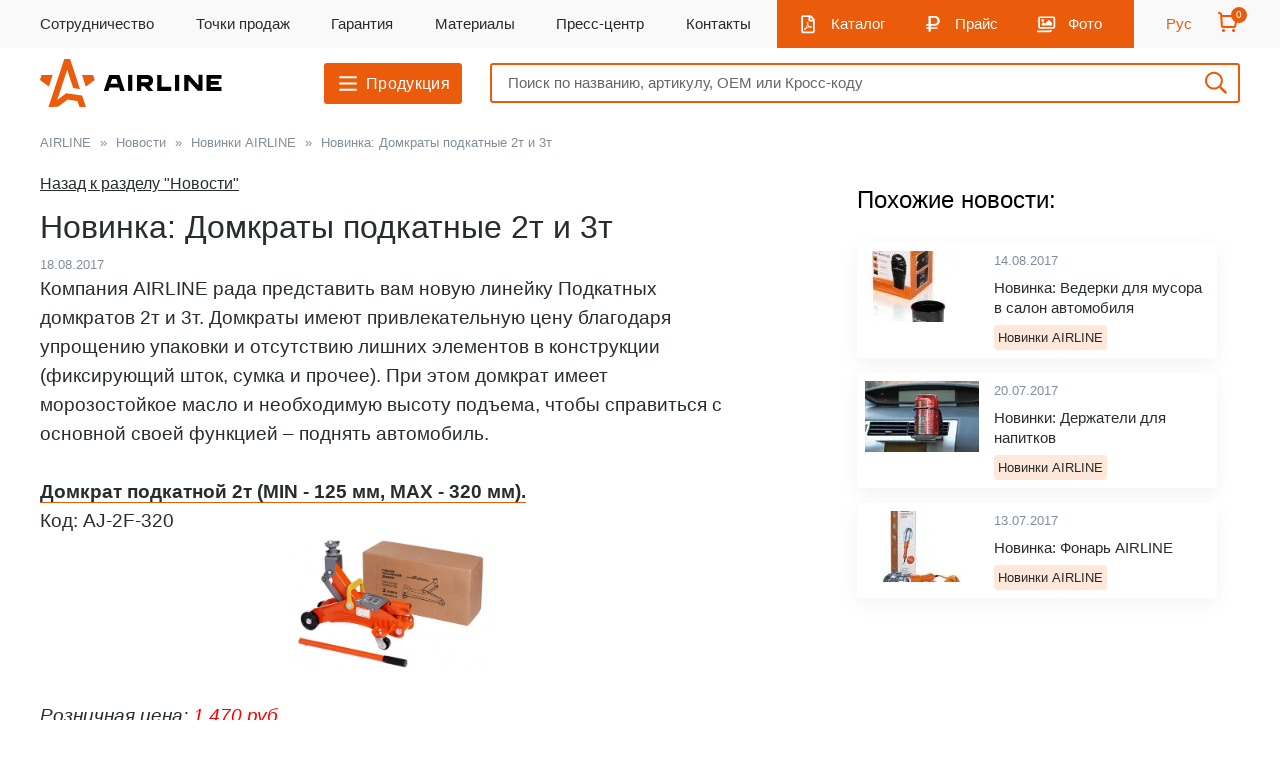

--- FILE ---
content_type: text/html; charset=UTF-8
request_url: https://airline.su/news/novinka-domkraty-podkatnye-2t-i-3t/
body_size: 42227
content:
    <!DOCTYPE html>
<html xml:lang="ru" lang="ru" class="no-js scheme_default">
    <head>
        <title>Новинка: Домкраты подкатные 2т и 3т</title>
        <meta name="viewport" content="width=device-width, initial-scale=1, maximum-scale=1">
        <meta name="format-detection" content="telephone=no">
        <link rel="shortcut icon" href="/favicon.ico" type="image/x-icon">
        <style >
    @font-face {
    font-family: 'TT Hoves';
    src: url('/local/templates/airline/fonts/TTHoves/TTHoves-BoldItalic.eot');
    src: local('TT Hoves Bold Italic'), local('TTHoves-BoldItalic'),
    url('/local/templates/airline/fonts/TTHoves/TTHoves-BoldItalic.eot?#iefix') format('embedded-opentype'),
    url('/local/templates/airline/fonts/TTHoves/TTHoves-BoldItalic.woff2') format('woff2'),
    url('/local/templates/airline/fonts/TTHoves/TTHoves-BoldItalic.woff') format('woff'),
    url('/local/templates/airline/fonts/TTHoves/TTHoves-BoldItalic.ttf') format('truetype');
    font-weight: bold;
    font-style: italic;
        font-display: swap;
}

@font-face {
    font-family: 'TT Hoves';
    src: url('/local/templates/airline/fonts/TTHoves/TTHoves-Bold.eot');
    src: local('TT Hoves Bold'), local('TTHoves-Bold'),
    url('/local/templates/airline/fonts/TTHoves/TTHoves-Bold.eot?#iefix') format('embedded-opentype'),
    url('/local/templates/airline/fonts/TTHoves/TTHoves-Bold.woff2') format('woff2'),
    url('/local/templates/airline/fonts/TTHoves/TTHoves-Bold.woff') format('woff'),
    url('/local/templates/airline/fonts/TTHoves/TTHoves-Bold.ttf') format('truetype');
    font-weight: bold;
    font-style: normal;
    font-display: swap;
}

@font-face {
    font-family: 'TT Hoves';
    src: url('/local/templates/airline/fonts/TTHoves/TTHoves-Italic.eot');
    src: local('TT Hoves Italic'), local('TTHoves-Italic'),
    url('/local/templates/airline/fonts/TTHoves/TTHoves-Italic.eot?#iefix') format('embedded-opentype'),
    url('/local/templates/airline/fonts/TTHoves/TTHoves-Italic.woff2') format('woff2'),
    url('/local/templates/airline/fonts/TTHoves/TTHoves-Italic.woff') format('woff'),
    url('/local/templates/airline/fonts/TTHoves/TTHoves-Italic.ttf') format('truetype');
    font-weight: normal;
    font-style: italic;
    font-display: swap;
}

@font-face {
    font-family: 'TT Hoves';
    src: url('/local/templates/airline/fonts/TTHoves/TTHoves-Regular.eot');
    src: local('TT Hoves Regular'), local('TTHoves-Regular'),
    url('/local/templates/airline/fonts/TTHoves/TTHoves-Regular.eot?#iefix') format('embedded-opentype'),
    url('/local/templates/airline/fonts/TTHoves/TTHoves-Regular.woff2') format('woff2'),
    url('/local/templates/airline/fonts/TTHoves/TTHoves-Regular.woff') format('woff'),
    url('/local/templates/airline/fonts/TTHoves/TTHoves-Regular.ttf') format('truetype');
    font-weight: normal;
    font-style: normal;
    font-display: swap;
}

@font-face {
    font-family: 'TT Hoves';
    src: url('/local/templates/airline/fonts/TTHoves/TTHoves-Medium.eot');
    src: local('TT Hoves Medium'), local('TTHoves-Medium'),
    url('/local/templates/airline/fonts/TTHoves/TTHoves-Medium.eot?#iefix') format('embedded-opentype'),
    url('/local/templates/airline/fonts/TTHoves/TTHoves-Medium.woff2') format('woff2'),
    url('/local/templates/airline/fonts/TTHoves/TTHoves-Medium.woff') format('woff'),
    url('/local/templates/airline/fonts/TTHoves/TTHoves-Medium.ttf') format('truetype');
    font-weight: 500;
    font-style: normal;
    font-display: swap;
}

@font-face {
    font-family: 'Micra';
    src: url('/local/templates/airline/fonts/Micra/Micra-Bold.eot');
    src: local('Micra Bold'), local('Micra-Bold'),
    url('/local/templates/airline/fonts/Micra/Micra-Bold.eot?#iefix') format('embedded-opentype'),
    url('/local/templates/airline/fonts/Micra/Micra-Bold.woff') format('woff'),
    url('/local/templates/airline/fonts/Micra/Micra-Bold.ttf') format('truetype');
    font-weight: bold;
    font-style: normal;
    font-display: swap;
}
</style><meta http-equiv="Content-Type" content="text/html; charset=UTF-8" />
<meta name="keywords" content="автоаксессуары, эрлайн, airline" />
<meta name="description" content="Компания AIRLINE рада представить вам новую линейку Подкатных домкратов 2т и 3т." />
<link href="/bitrix/js/main/core/css/core.min.css?15265614292854" type="text/css" rel="stylesheet" />

<script data-skip-moving="true">(function(w, d) {var v = w.frameCacheVars = {'CACHE_MODE':'HTMLCACHE','storageBlocks':[],'dynamicBlocks':{'LkGdQn':'9a34b88cd756','XEVOpk':'0177978fa869','g8taYv':'35df7c7c4105','4enrz3':'ed7aec2f15b7','rIpOz9':'1aeaee14d564','NMQc3w':'25d1408c3784','mKUqxK':'5e9536dd71c8'},'AUTO_UPDATE':true,'AUTO_UPDATE_TTL':'120'};var inv = false;if (v.AUTO_UPDATE === false){if (v.AUTO_UPDATE_TTL && v.AUTO_UPDATE_TTL > 0){var lm = Date.parse(d.lastModified);if (!isNaN(lm)){var td = new Date().getTime();if ((lm + v.AUTO_UPDATE_TTL * 1000) >= td){w.frameRequestStart = false;w.preventAutoUpdate = true;return;}inv = true;}}else{w.frameRequestStart = false;w.preventAutoUpdate = true;return;}}var r = w.XMLHttpRequest ? new XMLHttpRequest() : (w.ActiveXObject ? new w.ActiveXObject("Microsoft.XMLHTTP") : null);if (!r) { return; }w.frameRequestStart = true;var m = v.CACHE_MODE; var l = w.location; var x = new Date().getTime();var q = "?bxrand=" + x + (l.search.length > 0 ? "&" + l.search.substring(1) : "");var u = l.protocol + "//" + l.host + l.pathname + q;r.open("GET", u, true);r.setRequestHeader("BX-ACTION-TYPE", "get_dynamic");r.setRequestHeader("X-Bitrix-Composite", "get_dynamic");r.setRequestHeader("BX-CACHE-MODE", m);r.setRequestHeader("BX-CACHE-BLOCKS", v.dynamicBlocks ? JSON.stringify(v.dynamicBlocks) : "");if (inv){r.setRequestHeader("BX-INVALIDATE-CACHE", "Y");}try { r.setRequestHeader("BX-REF", d.referrer || "");} catch(e) {}if (m === "APPCACHE"){r.setRequestHeader("BX-APPCACHE-PARAMS", JSON.stringify(v.PARAMS));r.setRequestHeader("BX-APPCACHE-URL", v.PAGE_URL ? v.PAGE_URL : "");}r.onreadystatechange = function() {if (r.readyState != 4) { return; }var a = r.getResponseHeader("BX-RAND");var b = w.BX && w.BX.frameCache ? w.BX.frameCache : false;if (a != x || !((r.status >= 200 && r.status < 300) || r.status === 304 || r.status === 1223 || r.status === 0)){var f = {error:true, reason:a!=x?"bad_rand":"bad_status", url:u, xhr:r, status:r.status};if (w.BX && w.BX.ready){BX.ready(function() {setTimeout(function(){BX.onCustomEvent("onFrameDataRequestFail", [f]);}, 0);});}else{w.frameRequestFail = f;}return;}if (b){b.onFrameDataReceived(r.responseText);if (!w.frameUpdateInvoked){b.update(false);}w.frameUpdateInvoked = true;}else{w.frameDataString = r.responseText;}};r.send();})(window, document);</script>


<link href="/bitrix/cache/css/b1/airline/page_7473bc7bea02fca4a697ddb2eb04630f/page_7473bc7bea02fca4a697ddb2eb04630f_v1.css?17645113645593" type="text/css"  rel="stylesheet" />
<link href="/bitrix/cache/css/b1/airline/template_24b10039e5c49e9533dcda8cd68e378b/template_24b10039e5c49e9533dcda8cd68e378b_v1.css?1764511381130373" type="text/css"  data-template-style="true" rel="stylesheet" />
<script>if(!window.BX)window.BX={};if(!window.BX.message)window.BX.message=function(mess){if(typeof mess==='object'){for(let i in mess) {BX.message[i]=mess[i];} return true;}};</script>
<script>(window.BX||top.BX).message({'JS_CORE_LOADING':'Загрузка...','JS_CORE_NO_DATA':'- Нет данных -','JS_CORE_WINDOW_CLOSE':'Закрыть','JS_CORE_WINDOW_EXPAND':'Развернуть','JS_CORE_WINDOW_NARROW':'Свернуть в окно','JS_CORE_WINDOW_SAVE':'Сохранить','JS_CORE_WINDOW_CANCEL':'Отменить','JS_CORE_WINDOW_CONTINUE':'Продолжить','JS_CORE_H':'ч','JS_CORE_M':'м','JS_CORE_S':'с','JSADM_AI_HIDE_EXTRA':'Скрыть лишние','JSADM_AI_ALL_NOTIF':'Показать все','JSADM_AUTH_REQ':'Требуется авторизация!','JS_CORE_WINDOW_AUTH':'Войти','JS_CORE_IMAGE_FULL':'Полный размер'});</script>

<script src="/bitrix/js/main/core/core.min.js?1602842163252095"></script>

<script>BX.setJSList(['/bitrix/js/main/core/core_ajax.js','/bitrix/js/main/core/core_promise.js','/bitrix/js/main/polyfill/promise/js/promise.js','/bitrix/js/main/loadext/loadext.js','/bitrix/js/main/loadext/extension.js','/bitrix/js/main/polyfill/promise/js/promise.js','/bitrix/js/main/polyfill/find/js/find.js','/bitrix/js/main/polyfill/includes/js/includes.js','/bitrix/js/main/polyfill/matches/js/matches.js','/bitrix/js/ui/polyfill/closest/js/closest.js','/bitrix/js/main/polyfill/fill/main.polyfill.fill.js','/bitrix/js/main/polyfill/find/js/find.js','/bitrix/js/main/polyfill/matches/js/matches.js','/bitrix/js/main/polyfill/core/dist/polyfill.bundle.js','/bitrix/js/main/core/core.js','/bitrix/js/main/polyfill/intersectionobserver/js/intersectionobserver.js','/bitrix/js/main/lazyload/dist/lazyload.bundle.js','/bitrix/js/main/polyfill/core/dist/polyfill.bundle.js','/bitrix/js/main/parambag/dist/parambag.bundle.js']);
BX.setCSSList(['/bitrix/js/main/core/css/core.css','/bitrix/js/main/lazyload/dist/lazyload.bundle.css','/bitrix/js/main/parambag/dist/parambag.bundle.css']);</script>
<script>(window.BX||top.BX).message({'LANGUAGE_ID':'ru','FORMAT_DATE':'DD.MM.YYYY','FORMAT_DATETIME':'DD.MM.YYYY HH:MI:SS','COOKIE_PREFIX':'BITRIX_SM','SERVER_TZ_OFFSET':'10800','SITE_ID':'b1','SITE_DIR':'/'});</script>


<script src="/bitrix/js/main/polyfill/customevent/main.polyfill.customevent.min.js?1594894864556"></script>
<script src="/bitrix/js/ui/dexie/dist/dexie.bitrix.bundle.min.js?159489509660291"></script>
<script src="/bitrix/js/main/core/core_ls.min.js?15265614297365"></script>
<script src="/bitrix/js/main/core/core_fx.min.js?15265614299768"></script>
<script src="/bitrix/js/main/core/core_frame_cache.min.js?160284216310532"></script>
<script>BX.setCSSList(['/local/templates/airline/components/bitrix/news/main/bitrix/news.detail/.default/style.css','/local/templates/airline/components/asd/subscribe.quick.form/news/style.css','/local/templates/airline/css/cart.css','/local/templates/airline/libs/animate/animate.css','/local/templates/airline/libs/slick/slick.css','/local/templates/airline/libs/slick/slick-theme.css','/local/templates/airline/libs/select2/select2.min.css','/local/templates/airline/components/bitrix/search.title/top/style.css','/local/templates/airline/components/bitrix/form.result.new/popup/style.css','/local/templates/airline/template_styles.css']);</script>
<!-- dev2fun module opengraph -->
<meta property="og:title" content="Новинка: Домкраты подкатные 2т и 3т"/>
<meta property="og:description" content="Компания AIRLINE рада представить вам новую 
линейку Подкатных домкратов 2т и 3т. Домкраты имеют привлекательную цену благодаря упрощению упаковки и"/>
<meta property="og:url" content="https://airline.su/news/novinka-domkraty-podkatnye-2t-i-3t/"/>
<meta property="og:type" content="website"/>
<meta property="og:site_name" content="AIRLINE"/>
<meta property="og:image" content="https://airline.su/local/assets/img/og-logo.png"/>
<!-- /dev2fun module opengraph -->



<script src="/local/templates/airline/libs/modernizr/modernizr.js?155848400412017"></script>
<script src="/local/templates/airline/libs/jquery/jquery-2.2.0.min.js?155977644585589"></script>
<script src="/local/templates/airline/libs/waypoints/waypoints.min.js?15584840048839"></script>
<script src="/local/templates/airline/libs/animate/animate-css.js?1558484004445"></script>
<script src="/local/templates/airline/libs/slick/slick.js?176131677388953"></script>
<script src="/local/templates/airline/libs/select2/select2.min.js?172829068573163"></script>
<script src="/local/templates/airline/js/bootstrap.min.js?142648453035951"></script>
<script src="/local/templates/airline/js/common.js?176614444034607"></script>
<script src="/local/templates/airline/js/cart.js?176434148322149"></script>
<script src="/bitrix/components/bitrix/search.title/script.min.js?15948947786443"></script>
<script src="/local/templates/airline/components/bitrix/form.result.new/popup/script.js?1764063370475"></script>
<script src="/local/templates/airline/components/asd/subscribe.quick.form/news/script.js?16267954231430"></script>

            <style>
                html {
    font-family: sans-serif;
    -ms-text-size-adjust: 100%;
    -webkit-text-size-adjust: 100%
}

body {
    margin: 0
}

iframe {
    border: 0;
}

article, aside, details, figcaption, figure, footer, header, hgroup, main, menu, nav, section, summary {
    display: block
}

audio, canvas, progress, video {
    display: inline-block;
    vertical-align: baseline
}

audio:not([controls]) {
    display: none;
    height: 0
}

[hidden], template {
    display: none
}

a {
    background-color: transparent
}

a:active, a:hover {
    outline: 0
}

abbr[title] {
    border-bottom: 1px dotted
}

b, strong {
    font-weight: bold
}

dfn {
    font-style: italic
}

h1 {
    font-size: 2em;
    margin: 0.67em 0
}

h2 {
    font-weight: 500;
    font-size: 19px;
    line-height: 22px;
    letter-spacing: 0.02em;
    color: #272C2E;
    margin: 0.67em 0;
    margin-top: 10px;
}

mark {
    background: #ff0;
    color: #000
}

small {
    font-size: 80%
}

sub, sup {
    font-size: 75%;
    line-height: 0;
    position: relative;
    vertical-align: baseline
}

sup {
    top: -0.5em
}

sub {
    bottom: -0.25em
}

img {
    border: 0
}

svg:not(:root) {
    overflow: hidden
}

figure {
    margin: 1em 40px
}

hr {
    -moz-box-sizing: content-box;
    -webkit-box-sizing: content-box;
    box-sizing: content-box;
    height: 0
}

pre {
    overflow: auto
}

code, kbd, pre, samp {
    font-family: monospace, monospace;
    font-size: 1em
}

button, input, optgroup, select, textarea {
    color: inherit;
    font: inherit;
    margin: 0
}

button {
    overflow: visible
}

button, select {
    text-transform: none
}

button, html input[type="button"], input[type="reset"], input[type="submit"] {
    -webkit-appearance: button;
    cursor: pointer
}

button[disabled], html input[disabled] {
    cursor: default
}

button::-moz-focus-inner, input::-moz-focus-inner {
    border: 0;
    padding: 0
}

input {
    line-height: normal
}

input[type="checkbox"], input[type="radio"] {
    -webkit-box-sizing: border-box;
    -moz-box-sizing: border-box;
    box-sizing: border-box;
    padding: 0
}

input[type="number"]::-webkit-inner-spin-button, input[type="number"]::-webkit-outer-spin-button {
    height: auto
}

input[type="search"] {
    -webkit-appearance: textfield;
    -moz-box-sizing: content-box;
    -webkit-box-sizing: content-box;
    box-sizing: content-box
}

input[type="search"]::-webkit-search-cancel-button, input[type="search"]::-webkit-search-decoration {
    -webkit-appearance: none
}

fieldset {
    border: 1px solid #c0c0c0;
    margin: 0 2px;
    padding: 0.35em 0.625em 0.75em
}

legend {
    border: 0;
    padding: 0
}

textarea {
    overflow: auto
}

optgroup {
    font-weight: bold
}

table {
    border-collapse: collapse;
    border-spacing: 0
}

td, th {
    padding: 0
}

* {
    -webkit-box-sizing: border-box;
    -moz-box-sizing: border-box;
    box-sizing: border-box
}

*:before, *:after {
    -webkit-box-sizing: border-box;
    -moz-box-sizing: border-box;
    box-sizing: border-box
}

html {
    height: 100%;
    font-size: 10px;
    -webkit-tap-highlight-color: rgba(0, 0, 0, 0)
}

body {
    font-family: "Helvetica Neue", Helvetica, Arial, sans-serif;
    font-size: 14px;
    line-height: 1.42857143;
    color: #272C2E;
    background-color: #fff;
    display: flex;
    flex-direction: column;
    min-height: 100%;
}

.global-content {
    flex: 1 0 auto;
}

footer.footer {
    flex: 0 0 auto;
    height: min-content;
}

input, button, select, textarea {
    font-family: inherit;
    font-size: inherit;
    line-height: inherit;
    outline: unset;
    border: none;
}

a {
    color: #272C2E;
    text-decoration: none
}

a:hover, a:focus {
    color: #EA5B0C;
    text-decoration: none
}

a:focus {
    outline: thin dotted;
    outline: 5px auto -webkit-focus-ring-color;
    outline-offset: -2px
}

figure {
    margin: 0
}

img {
    vertical-align: middle
}

.img-responsive {
    display: block;
    max-width: 100%;
    height: auto
}

.img-rounded {
    border-radius: 6px
}

.img-thumbnail {
    padding: 4px;
    line-height: 1.42857143;
    background-color: #fff;
    border: 1px solid #ddd;
    border-radius: 4px;
    -webkit-transition: all .2s ease-in-out;
    -o-transition: all .2s ease-in-out;
    transition: all .2s ease-in-out;
    display: inline-block;
    max-width: 100%;
    height: auto
}

.img-circle {
    border-radius: 50%
}

hr {
    margin-top: 20px;
    margin-bottom: 20px;
    border: 0;
    border-top: 1px solid #eee
}

.sr-only {
    position: absolute;
    width: 1px;
    height: 1px;
    margin: -1px;
    padding: 0;
    overflow: hidden;
    clip: rect(0, 0, 0, 0);
    border: 0
}

.sr-only-focusable:active, .sr-only-focusable:focus {
    position: static;
    width: auto;
    height: auto;
    margin: 0;
    overflow: visible;
    clip: auto
}

[role="button"] {
    cursor: pointer
}

.container {
    margin-right: auto;
    margin-left: auto;
    padding-left: 15px;
    padding-right: 15px
}

@media (min-width: 768px) {
    .container {
        width: 750px
    }
}

@media (min-width: 992px) {
    .container {
        width: 970px
    }
}

@media (min-width: 1200px) {
    .container {
        width: 1170px
    }
}

.container-fluid {
    margin-right: auto;
    margin-left: auto;
    padding-left: 15px;
    padding-right: 15px
}

.row {
    margin-left: -15px;
    margin-right: -15px
}

.col-xs-1, .col-sm-1, .col-md-1, .col-lg-1, .col-xs-2, .col-sm-2, .col-md-2, .col-lg-2, .col-xs-3, .col-sm-3, .col-md-3, .col-lg-3, .col-xs-4, .col-sm-4, .col-md-4, .col-lg-4, .col-xs-5, .col-sm-5, .col-md-5, .col-lg-5, .col-xs-6, .col-sm-6, .col-md-6, .col-lg-6, .col-xs-7, .col-sm-7, .col-md-7, .col-lg-7, .col-xs-8, .col-sm-8, .col-md-8, .col-lg-8, .col-xs-9, .col-sm-9, .col-md-9, .col-lg-9, .col-xs-10, .col-sm-10, .col-md-10, .col-lg-10, .col-xs-11, .col-sm-11, .col-md-11, .col-lg-11, .col-xs-12, .col-sm-12, .col-md-12, .col-lg-12 {
    position: relative;
    min-height: 1px;
    padding-left: 15px;
    padding-right: 15px
}

.col-xs-1, .col-xs-2, .col-xs-3, .col-xs-4, .col-xs-5, .col-xs-6, .col-xs-7, .col-xs-8, .col-xs-9, .col-xs-10, .col-xs-11, .col-xs-12 {
    float: left
}

.col-xs-12 {
    width: 100%
}

.col-xs-11 {
    width: 91.66666667%
}

.col-xs-10 {
    width: 83.33333333%
}

.col-xs-9 {
    width: 75%
}

.col-xs-8 {
    width: 66.66666667%
}

.col-xs-7 {
    width: 58.33333333%
}

.col-xs-6 {
    width: 50%
}

.col-xs-5 {
    width: 41.66666667%
}

.col-xs-4 {
    width: 33.33333333%
}

.col-xs-3 {
    width: 25%
}

.col-xs-2 {
    width: 16.66666667%
}

.col-xs-1 {
    width: 8.33333333%
}

.col-xs-pull-12 {
    right: 100%
}

.col-xs-pull-11 {
    right: 91.66666667%
}

.col-xs-pull-10 {
    right: 83.33333333%
}

.col-xs-pull-9 {
    right: 75%
}

.col-xs-pull-8 {
    right: 66.66666667%
}

.col-xs-pull-7 {
    right: 58.33333333%
}

.col-xs-pull-6 {
    right: 50%
}

.col-xs-pull-5 {
    right: 41.66666667%
}

.col-xs-pull-4 {
    right: 33.33333333%
}

.col-xs-pull-3 {
    right: 25%
}

.col-xs-pull-2 {
    right: 16.66666667%
}

.col-xs-pull-1 {
    right: 8.33333333%
}

.col-xs-pull-0 {
    right: auto
}

.col-xs-push-12 {
    left: 100%
}

.col-xs-push-11 {
    left: 91.66666667%
}

.col-xs-push-10 {
    left: 83.33333333%
}

.col-xs-push-9 {
    left: 75%
}

.col-xs-push-8 {
    left: 66.66666667%
}

.col-xs-push-7 {
    left: 58.33333333%
}

.col-xs-push-6 {
    left: 50%
}

.col-xs-push-5 {
    left: 41.66666667%
}

.col-xs-push-4 {
    left: 33.33333333%
}

.col-xs-push-3 {
    left: 25%
}

.col-xs-push-2 {
    left: 16.66666667%
}

.col-xs-push-1 {
    left: 8.33333333%
}

.col-xs-push-0 {
    left: auto
}

.col-xs-offset-12 {
    margin-left: 100%
}

.col-xs-offset-11 {
    margin-left: 91.66666667%
}

.col-xs-offset-10 {
    margin-left: 83.33333333%
}

.col-xs-offset-9 {
    margin-left: 75%
}

.col-xs-offset-8 {
    margin-left: 66.66666667%
}

.col-xs-offset-7 {
    margin-left: 58.33333333%
}

.col-xs-offset-6 {
    margin-left: 50%
}

.col-xs-offset-5 {
    margin-left: 41.66666667%
}

.col-xs-offset-4 {
    margin-left: 33.33333333%
}

.col-xs-offset-3 {
    margin-left: 25%
}

.col-xs-offset-2 {
    margin-left: 16.66666667%
}

.col-xs-offset-1 {
    margin-left: 8.33333333%
}

.col-xs-offset-0 {
    margin-left: 0
}

@media (min-width: 768px) {
    .col-sm-1, .col-sm-2, .col-sm-3, .col-sm-4, .col-sm-5, .col-sm-6, .col-sm-7, .col-sm-8, .col-sm-9, .col-sm-10, .col-sm-11, .col-sm-12 {
        float: left
    }

    .col-sm-12 {
        width: 100%
    }

    .col-sm-11 {
        width: 91.66666667%
    }

    .col-sm-10 {
        width: 83.33333333%
    }

    .col-sm-9 {
        width: 75%
    }

    .col-sm-8 {
        width: 66.66666667%
    }

    .col-sm-7 {
        width: 58.33333333%
    }

    .col-sm-6 {
        width: 50%
    }

    .col-sm-5 {
        width: 41.66666667%
    }

    .col-sm-4 {
        width: 33.33333333%
    }

    .col-sm-3 {
        width: 25%
    }

    .col-sm-2 {
        width: 16.66666667%
    }

    .col-sm-1 {
        width: 8.33333333%
    }

    .col-sm-pull-12 {
        right: 100%
    }

    .col-sm-pull-11 {
        right: 91.66666667%
    }

    .col-sm-pull-10 {
        right: 83.33333333%
    }

    .col-sm-pull-9 {
        right: 75%
    }

    .col-sm-pull-8 {
        right: 66.66666667%
    }

    .col-sm-pull-7 {
        right: 58.33333333%
    }

    .col-sm-pull-6 {
        right: 50%
    }

    .col-sm-pull-5 {
        right: 41.66666667%
    }

    .col-sm-pull-4 {
        right: 33.33333333%
    }

    .col-sm-pull-3 {
        right: 25%
    }

    .col-sm-pull-2 {
        right: 16.66666667%
    }

    .col-sm-pull-1 {
        right: 8.33333333%
    }

    .col-sm-pull-0 {
        right: auto
    }

    .col-sm-push-12 {
        left: 100%
    }

    .col-sm-push-11 {
        left: 91.66666667%
    }

    .col-sm-push-10 {
        left: 83.33333333%
    }

    .col-sm-push-9 {
        left: 75%
    }

    .col-sm-push-8 {
        left: 66.66666667%
    }

    .col-sm-push-7 {
        left: 58.33333333%
    }

    .col-sm-push-6 {
        left: 50%
    }

    .col-sm-push-5 {
        left: 41.66666667%
    }

    .col-sm-push-4 {
        left: 33.33333333%
    }

    .col-sm-push-3 {
        left: 25%
    }

    .col-sm-push-2 {
        left: 16.66666667%
    }

    .col-sm-push-1 {
        left: 8.33333333%
    }

    .col-sm-push-0 {
        left: auto
    }

    .col-sm-offset-12 {
        margin-left: 100%
    }

    .col-sm-offset-11 {
        margin-left: 91.66666667%
    }

    .col-sm-offset-10 {
        margin-left: 83.33333333%
    }

    .col-sm-offset-9 {
        margin-left: 75%
    }

    .col-sm-offset-8 {
        margin-left: 66.66666667%
    }

    .col-sm-offset-7 {
        margin-left: 58.33333333%
    }

    .col-sm-offset-6 {
        margin-left: 50%
    }

    .col-sm-offset-5 {
        margin-left: 41.66666667%
    }

    .col-sm-offset-4 {
        margin-left: 33.33333333%
    }

    .col-sm-offset-3 {
        margin-left: 25%
    }

    .col-sm-offset-2 {
        margin-left: 16.66666667%
    }

    .col-sm-offset-1 {
        margin-left: 8.33333333%
    }

    .col-sm-offset-0 {
        margin-left: 0
    }
}

@media (min-width: 992px) {
    .col-md-1, .col-md-2, .col-md-3, .col-md-4, .col-md-5, .col-md-6, .col-md-7, .col-md-8, .col-md-9, .col-md-10, .col-md-11, .col-md-12 {
        float: left
    }

    .col-md-12 {
        width: 100%
    }

    .col-md-11 {
        width: 91.66666667%
    }

    .col-md-10 {
        width: 83.33333333%
    }

    .col-md-9 {
        width: 75%
    }

    .col-md-8 {
        width: 66.66666667%
    }

    .col-md-7 {
        width: 58.33333333%
    }

    .col-md-6 {
        width: 50%
    }

    .col-md-5 {
        width: 41.66666667%
    }

    .col-md-4 {
        width: 33.33333333%
    }

    .col-md-3 {
        width: 25%
    }

    .col-md-2 {
        width: 16.66666667%
    }

    .col-md-1 {
        width: 8.33333333%
    }

    .col-md-pull-12 {
        right: 100%
    }

    .col-md-pull-11 {
        right: 91.66666667%
    }

    .col-md-pull-10 {
        right: 83.33333333%
    }

    .col-md-pull-9 {
        right: 75%
    }

    .col-md-pull-8 {
        right: 66.66666667%
    }

    .col-md-pull-7 {
        right: 58.33333333%
    }

    .col-md-pull-6 {
        right: 50%
    }

    .col-md-pull-5 {
        right: 41.66666667%
    }

    .col-md-pull-4 {
        right: 33.33333333%
    }

    .col-md-pull-3 {
        right: 25%
    }

    .col-md-pull-2 {
        right: 16.66666667%
    }

    .col-md-pull-1 {
        right: 8.33333333%
    }

    .col-md-pull-0 {
        right: auto
    }

    .col-md-push-12 {
        left: 100%
    }

    .col-md-push-11 {
        left: 91.66666667%
    }

    .col-md-push-10 {
        left: 83.33333333%
    }

    .col-md-push-9 {
        left: 75%
    }

    .col-md-push-8 {
        left: 66.66666667%
    }

    .col-md-push-7 {
        left: 58.33333333%
    }

    .col-md-push-6 {
        left: 50%
    }

    .col-md-push-5 {
        left: 41.66666667%
    }

    .col-md-push-4 {
        left: 33.33333333%
    }

    .col-md-push-3 {
        left: 25%
    }

    .col-md-push-2 {
        left: 16.66666667%
    }

    .col-md-push-1 {
        left: 8.33333333%
    }

    .col-md-push-0 {
        left: auto
    }

    .col-md-offset-12 {
        margin-left: 100%
    }

    .col-md-offset-11 {
        margin-left: 91.66666667%
    }

    .col-md-offset-10 {
        margin-left: 83.33333333%
    }

    .col-md-offset-9 {
        margin-left: 75%
    }

    .col-md-offset-8 {
        margin-left: 66.66666667%
    }

    .col-md-offset-7 {
        margin-left: 58.33333333%
    }

    .col-md-offset-6 {
        margin-left: 50%
    }

    .col-md-offset-5 {
        margin-left: 41.66666667%
    }

    .col-md-offset-4 {
        margin-left: 33.33333333%
    }

    .col-md-offset-3 {
        margin-left: 25%
    }

    .col-md-offset-2 {
        margin-left: 16.66666667%
    }

    .col-md-offset-1 {
        margin-left: 8.33333333%
    }

    .col-md-offset-0 {
        margin-left: 0
    }
}

@media (min-width: 1200px) {
    .col-lg-1, .col-lg-2, .col-lg-3, .col-lg-4, .col-lg-5, .col-lg-6, .col-lg-7, .col-lg-8, .col-lg-9, .col-lg-10, .col-lg-11, .col-lg-12 {
        float: left
    }

    .col-lg-12 {
        width: 100%
    }

    .col-lg-11 {
        width: 91.66666667%
    }

    .col-lg-10 {
        width: 83.33333333%
    }

    .col-lg-9 {
        width: 75%
    }

    .col-lg-8 {
        width: 66.66666667%
    }

    .col-lg-7 {
        width: 58.33333333%
    }

    .col-lg-6 {
        width: 50%
    }

    .col-lg-5 {
        width: 41.66666667%
    }

    .col-lg-4 {
        width: 33.33333333%
    }

    .col-lg-3 {
        width: 25%
    }

    .col-lg-2 {
        width: 16.66666667%
    }

    .col-lg-1 {
        width: 8.33333333%
    }

    .col-lg-pull-12 {
        right: 100%
    }

    .col-lg-pull-11 {
        right: 91.66666667%
    }

    .col-lg-pull-10 {
        right: 83.33333333%
    }

    .col-lg-pull-9 {
        right: 75%
    }

    .col-lg-pull-8 {
        right: 66.66666667%
    }

    .col-lg-pull-7 {
        right: 58.33333333%
    }

    .col-lg-pull-6 {
        right: 50%
    }

    .col-lg-pull-5 {
        right: 41.66666667%
    }

    .col-lg-pull-4 {
        right: 33.33333333%
    }

    .col-lg-pull-3 {
        right: 25%
    }

    .col-lg-pull-2 {
        right: 16.66666667%
    }

    .col-lg-pull-1 {
        right: 8.33333333%
    }

    .col-lg-pull-0 {
        right: auto
    }

    .col-lg-push-12 {
        left: 100%
    }

    .col-lg-push-11 {
        left: 91.66666667%
    }

    .col-lg-push-10 {
        left: 83.33333333%
    }

    .col-lg-push-9 {
        left: 75%
    }

    .col-lg-push-8 {
        left: 66.66666667%
    }

    .col-lg-push-7 {
        left: 58.33333333%
    }

    .col-lg-push-6 {
        left: 50%
    }

    .col-lg-push-5 {
        left: 41.66666667%
    }

    .col-lg-push-4 {
        left: 33.33333333%
    }

    .col-lg-push-3 {
        left: 25%
    }

    .col-lg-push-2 {
        left: 16.66666667%
    }

    .col-lg-push-1 {
        left: 8.33333333%
    }

    .col-lg-push-0 {
        left: auto
    }

    .col-lg-offset-12 {
        margin-left: 100%
    }

    .col-lg-offset-11 {
        margin-left: 91.66666667%
    }

    .col-lg-offset-10 {
        margin-left: 83.33333333%
    }

    .col-lg-offset-9 {
        margin-left: 75%
    }

    .col-lg-offset-8 {
        margin-left: 66.66666667%
    }

    .col-lg-offset-7 {
        margin-left: 58.33333333%
    }

    .col-lg-offset-6 {
        margin-left: 50%
    }

    .col-lg-offset-5 {
        margin-left: 41.66666667%
    }

    .col-lg-offset-4 {
        margin-left: 33.33333333%
    }

    .col-lg-offset-3 {
        margin-left: 25%
    }

    .col-lg-offset-2 {
        margin-left: 16.66666667%
    }

    .col-lg-offset-1 {
        margin-left: 8.33333333%
    }

    .col-lg-offset-0 {
        margin-left: 0
    }
}

.clearfix:before, .clearfix:after, .container:before, .container:after, .container-fluid:before, .container-fluid:after, .row:before, .row:after {
    content: " ";
    display: table
}

.clearfix:after, .container:after, .container-fluid:after, .row:after {
    clear: both
}

.center-block {
    display: block;
    margin-left: auto;
    margin-right: auto
}

.pull-right {
    float: right !important
}

.pull-left {
    float: left !important
}

.hide {
    display: none !important
}

.show {
    display: block !important
}

.invisible {
    visibility: hidden
}

.text-hide {
    font: 0/0 a;
    color: transparent;
    text-shadow: none;
    background-color: transparent;
    border: 0
}

.hidden {
    display: none
}

.affix {
    position: fixed
}

@-ms-viewport {
    width: device-width
}

.visible-xs, .visible-sm, .visible-md, .visible-lg {
    display: none !important
}

.visible-xs-block, .visible-xs-inline, .visible-xs-inline-block, .visible-sm-block, .visible-sm-inline, .visible-sm-inline-block, .visible-md-block, .visible-md-inline, .visible-md-inline-block, .visible-lg-block, .visible-lg-inline, .visible-lg-inline-block {
    display: none !important
}

@media (max-width: 767px) {
    .visible-xs {
        display: block !important
    }

    table.visible-xs {
        display: table
    }

    tr.visible-xs {
        display: table-row !important
    }

    th.visible-xs, td.visible-xs {
        display: table-cell !important
    }
}

@media (max-width: 767px) {
    .visible-xs-block {
        display: block !important
    }
}

@media (max-width: 767px) {
    .visible-xs-inline {
        display: inline !important
    }
}

@media (max-width: 767px) {
    .visible-xs-inline-block {
        display: inline-block !important
    }
}

@media (min-width: 768px) and (max-width: 991px) {
    .visible-sm {
        display: block !important
    }

    table.visible-sm {
        display: table
    }

    tr.visible-sm {
        display: table-row !important
    }

    th.visible-sm, td.visible-sm {
        display: table-cell !important
    }
}

@media (min-width: 768px) and (max-width: 991px) {
    .visible-sm-block {
        display: block !important
    }
}

@media (min-width: 768px) and (max-width: 991px) {
    .visible-sm-inline {
        display: inline !important
    }
}

@media (min-width: 768px) and (max-width: 991px) {
    .visible-sm-inline-block {
        display: inline-block !important
    }
}

@media (min-width: 992px) and (max-width: 1199px) {
    .visible-md {
        display: block !important
    }

    table.visible-md {
        display: table
    }

    tr.visible-md {
        display: table-row !important
    }

    th.visible-md, td.visible-md {
        display: table-cell !important
    }
}

@media (min-width: 992px) and (max-width: 1199px) {
    .visible-md-block {
        display: block !important
    }
}

@media (min-width: 992px) and (max-width: 1199px) {
    .visible-md-inline {
        display: inline !important
    }
}

@media (min-width: 992px) and (max-width: 1199px) {
    .visible-md-inline-block {
        display: inline-block !important
    }
}

@media (min-width: 1200px) {
    .visible-lg {
        display: block !important
    }

    table.visible-lg {
        display: table
    }

    tr.visible-lg {
        display: table-row !important
    }

    th.visible-lg, td.visible-lg {
        display: table-cell !important
    }
}

@media (min-width: 1200px) {
    .visible-lg-block {
        display: block !important
    }
}

@media (min-width: 1200px) {
    .visible-lg-inline {
        display: inline !important
    }
}

@media (min-width: 1200px) {
    .visible-lg-inline-block {
        display: inline-block !important
    }
}

@media (max-width: 767px) {
    .hidden-xs {
        display: none !important
    }
}

@media (min-width: 768px) and (max-width: 991px) {
    .hidden-sm {
        display: none !important
    }
}

@media (min-width: 992px) and (max-width: 1199px) {
    .hidden-md {
        display: none !important
    }
}

@media (min-width: 1200px) {
    .hidden-lg {
        display: none !important
    }
}

.visible-print {
    display: none !important
}

@media print {
    .visible-print {
        display: block !important
    }

    table.visible-print {
        display: table
    }

    tr.visible-print {
        display: table-row !important
    }

    th.visible-print, td.visible-print {
        display: table-cell !important
    }
}

.visible-print-block {
    display: none !important
}

@media print {
    .visible-print-block {
        display: block !important
    }
}

.visible-print-inline {
    display: none !important
}

@media print {
    .visible-print-inline {
        display: inline !important
    }
}

.visible-print-inline-block {
    display: none !important
}

@media print {
    .visible-print-inline-block {
        display: inline-block !important
    }
}

@media print {
    .hidden-print {
        display: none !important
    }
}

body {
    font-family: sans-serif;
    font-size: 15px;
    min-width: 320px;
    position: relative;
    line-height: 1.35;
    font-family: "TT Hoves", sans-serif;
    overflow-x: hidden;
    font-style: normal;
}

a {
    -webkit-transition: color 250ms, background 250ms, border 250ms, opacity 250ms;
    -o-transition: color 250ms, background 250ms, border 250ms, opacity 250ms;
    transition: color 250ms, background 250ms, border 250ms, opacity 250ms;
}


.hidden {
    display: none;
}

.top-header-block {
    background: #F9F9F9;
}

.top-header-menu_link {
    font-style: normal;
    font-weight: 500;
    font-size: 15px;
    line-height: 20px;
    color: #272C2E;

    white-space: nowrap;
    padding: 0 26px 0 0;

    text-rendering: optimizeLegibility;
    -moz-osx-font-smoothing: grayscale;
    -webkit-font-smoothing: antialiased;
}

.d-flex.top-header-menu-nav {
    justify-content: space-between;
}

.top-header-menu {
    width: 63%;
}

.d-flex {
    display: flex;
}

.d-flex--between {
    justify-content: space-between;
}

.d-flex-align-items-center {
    align-items: center;
}

.d-flex-col {
    flex-wrap: wrap;
}

.d-flex-col-2 {
    width: 50%;
}

.d-flex-col-4 {
    width: 25%;
}


.ml-auto {
    margin-left: auto;
}

.mr-auto, .mx-auto {
    margin-right: auto;
}

.top-header-lang {
    margin-left: 32px;
}

.top-header-lang_link {
    font-weight: 500;
    color: #EA5B0C;
}

.top-header-lang_link--active {
    color: #272C2E;
}

.top-header-app_link {
    font-weight: 500;

    background: #FFE7DA;
    border-radius: 4px;
    padding: 4px 6px;
}

.links-materials-item-link {
    font-weight: 500;
    margin-left: 30px;
}

.set-icon {
    position: relative;
    padding-left: 30px;
}

.links-materials-item-link.set-icon {
    padding-left: 28px;
    display: inline-block;
}

.set-icon:before {
    content: "";
    position: absolute;
    left: 0px;
    top: 0px;
    bottom: 0px;
    margin: auto;
}

.set-icon--map:before {
    background: url("/local/templates/airline/img/svg/icon-map.svg") no-repeat center;
    width: 24px;
    height: 24px;
}

.block-view-partners.set-icon--map:before {
    width: 30px;
    height: 27px;
    left: 20px;
    top: 17px;
    bottom: unset;
}

.set-icon--view-file:before {
    background: url("/local/templates/airline/img/svg/icon-eye.svg") no-repeat center;
    width: 16px;
    height: 8px;
}

.active.set-icon--view-file:before,
.set-icon--view-file:hover::before {
    background-image: url("/local/templates/airline/img/svg/icon-eye-a.svg");
}

.set-icon--copy:before {
    background: url("/local/templates/airline/img/svg/icon-copy.svg") no-repeat center;
    width: 15px;
    height: 16px;
}

.active.set-icon--copy:before,
.set-icon--copy:hover::before {
    background-image: url("/local/templates/airline/img/svg/icon-copy-a.svg");
}

.set-icon--view-1:before {
    background: url("/local/templates/airline/img/svg/icon-view-01.svg") no-repeat center;
    width: 18px;
    height: 16px;
}

.active.set-icon--view-1:before,
.set-icon--view-1:hover::before {
    background-image: url("/local/templates/airline/img/svg/icon-view-02.svg");
}

.set-icon--view-3:before {
    background: url("/local/templates/airline/img/svg/icon-view-03.svg") no-repeat center;
    width: 18px;
    height: 16px;
}

.active.set-icon--view-3:before,
.set-icon--view-3:hover::before {
    background-image: url("/local/templates/airline/img/svg/icon-view-04.svg");
}

.set-icon--view-5:before {
    background: url("/local/templates/airline/img/svg/icon-view-05.svg") no-repeat center;
    width: 20px;
    height: 16px;
}

.active.set-icon--view-5:before,
.set-icon--view-5:hover::before {
    background-image: url("/local/templates/airline/img/svg/icon-view-06.svg");
}

.set-icon--dow:before {
    background: url("/local/templates/airline/img/svg/icon-dow.svg") no-repeat center;
    width: 16px;
    height: 16px;
}

.set-icon--view-tab:before {
    background: url("/local/templates/airline/img/svg/icon_view_link.svg") no-repeat center;
    width: 16px;
    height: 16px;
}


.materials-page-link .set-icon:before {
    left: unset;
    right: 14px;
}


.set-icon--help:before {
    background: url("/local/templates/airline/img/svg/icon-help.svg") no-repeat center;
    width: 16px;
    height: 16px;
}

.set-icon--new-month:before {
    background: url("/local/templates/airline/img/svg/icon_bb-newm.svg") no-repeat center;
    width: 16px;
    height: 19px;
}
.set-icon--catalog-green:before {
    background: url("/local/templates/airline/img/svg/icon-allsection.svg") no-repeat center;
    width: 19px;
    height: 19px;
    background-size: cover;
}
.set-icon--old-archive:before {
    background: url("/local/templates/airline/img/svg/circle-ora.svg") no-repeat center;
    width: 19px;
    height: 19px;
    background-size: cover;
}
.set-icon--catalog-pdf:before {
    background: url("/local/templates/airline/img/svg/btn-catalog-pdf.svg") no-repeat center;
    width: 16px;
    height: 19px;
}

.set-icon--catalog-pdf-black:before {
    background: url("/local/templates/airline/img/svg/btn-catalog-pdf-black.svg") no-repeat center;
    width: 16px;
    height: 19px;
}

.set-icon--search:before {
    background: url("/local/templates/airline/img/svg/btn-search.svg") no-repeat center;
    width: 18px;
    height: 19px;
}

.set-icon--search-g:before {
    background: url("/local/templates/airline/img/svg/btn-search-m.svg") no-repeat center;
    width: 24px;
    height: 24px;
}

.set-icon--search-w:before {
    background: url("/local/templates/airline/img/svg/btn-search-w.svg") no-repeat center;
    width: 24px;
    height: 24px;
}


.set-icon--price:before {
    background: url("/local/templates/airline/img/svg/btn-price.svg") no-repeat center;
    width: 17px;
    height: 16px;
}

.set-icon--xml:before {
    background: url("/local/templates/airline/img/svg/btn-xml.svg") no-repeat center;
    width: 19px;
    height: 19px;
}

.set-icon--foto:before {
    background: url("/local/templates/airline/img/svg/btn-foto.svg") no-repeat center;
    width: 19px;
    height: 17px;
}

.set-icon--foto-black:before {
    background: url("/local/templates/airline/img/svg/btn-foto-black.svg") no-repeat center;
    width: 19px;
    height: 17px;
}

.set-icon--catalog-menu:before {
    background: url("/local/templates/airline/img/svg/btn-catalog-menu.svg") no-repeat center;
    width: 24px;
    height: 24px;
    left: 12px;
}

.set-icon--wipers:before {
    background: url("/local/templates/airline/img/svg/btn-wipers.svg") no-repeat center;
    width: 24px;
    height: 24px;
    left: 12px;
}

.set-icon--all-product:before {
    background: url("/local/templates/airline/img/svg/btn-all-product.svg") no-repeat center;
    width: 36px;
    height: 36px;
    background-size: contain;
}

.set-icon--fupgrade:before {
    background: url("/local/templates/airline/img/svg/btn-fupgrade.svg") no-repeat center;
    width: 36px;
    height: 36px;
    background-size: contain;
}

.set-icon--prezent:before {
    background: url("/local/templates/airline/img/svg/btn-prezent.svg") no-repeat center;
    width: 36px;
    height: 36px;
    background-size: contain;
}

.set-icon--fotomaterials:before {
    background: url("/local/templates/airline/img/svg/btn-fotomaterials.svg") no-repeat center;
    width: 36px;
    height: 36px;
    background-size: contain;
}

.set-icon--vmaterials:before {
    background: url("/local/templates/airline/img/svg/btn-vmaterials.svg") no-repeat center;
    width: 36px;
    height: 36px;
    background-size: contain;
}

.set-icon--vmaterials-mini:before {
    background: url("/local/templates/airline/img/svg/btn-vmaterials-mini.svg") no-repeat center;
    width: 19px;
    height: 19px;
    background-size: contain;
}

.set-icon--article:before {
    background: url("/local/templates/airline/img/svg/btn-article.svg") no-repeat center;
    width: 36px;
    height: 36px;
    background-size: contain;
}

.set-icon--eshop:before {
    background: url("/local/templates/airline/img/svg/btn-eshop.svg") no-repeat center;
    width: 36px;
    height: 36px;
    background-size: contain;
}

.set-icon--guarantee:before {
    background: url("/local/templates/airline/img/svg/btn-guarantee.svg") no-repeat center;
    width: 36px;
    height: 36px;
    background-size: contain;
}

.set-icon--pmaterials:before {
    background: url("/local/templates/airline/img/svg/btn-pmaterials.svg") no-repeat center;
    width: 36px;
    height: 36px;
    background-size: contain;
}

.set-icon--guides:before {
    background: url("/local/templates/airline/img/svg/btn-guides.svg") no-repeat center;
    width: 36px;
    height: 36px;
    background-size: contain;
}

.set-icon--sert:before {
    background: url("/local/templates/airline/img/svg/btn-sert.svg") no-repeat center;
    width: 36px;
    height: 36px;
    background-size: contain;
}


.set-icon--otk:before {
    background: url("/local/templates/airline/img/svg/btn-otk.svg") no-repeat center;
    width: 36px;
    height: 36px;
    background-size: contain;
}


.set-icon--points:before {
    background: url("/local/templates/airline/img/svg/btn-points.svg") no-repeat center;
    width: 36px;
    height: 36px;
    background-size: contain;
}

.set-icon--phone:before {
    background: url("/local/templates/airline/img/svg/btn-phone.svg") no-repeat center;
    width: 16px;
    height: 16px;
    background-size: contain;
}

.set-icon-channels-1:before {
    background: url("/local/templates/airline/img/svg/btn-channels-1.svg") no-repeat center;
    width: 38px;
    height: 38px;
    background-size: contain;
}

.set-icon-channels-2:before {
    background: url("/local/templates/airline/img/svg/btn-channels-2.svg") no-repeat center;
    width: 38px;
    height: 38px;
    background-size: contain;
}

.set-icon-channels-3:before {
    background: url("/local/templates/airline/img/svg/btn-channels-3.svg") no-repeat center;
    width: 38px;
    height: 38px;
    background-size: contain;
}

.set-icon-channels-4:before {
    background: url("/local/templates/airline/img/svg/btn-channels-4.svg") no-repeat center;
    width: 38px;
    height: 38px;
    background-size: contain;
}

.set-icon-channels-6:before {
    background: url("/local/templates/airline/img/svg/btn-channels-5.svg") no-repeat center;
    width: 38px;
    height: 38px;
    background-size: contain;
}

.set-icon-channels-5:before {
    background: url("/local/templates/airline/img/svg/btn-channels-7-1.svg") no-repeat center;
    width: 38px;
    height: 38px;
    background-size: contain;
}
.set-icon-channels-7:before {
    background: url("/local/templates/airline/img/svg/btn-channels-8.svg") no-repeat center;
    width: 38px;
    height: 38px;
    background-size: contain;
}
.set-icon-channels-8:before {
    background: url("/local/templates/airline/img/svg/btn-channels-6.svg") no-repeat center;
    width: 88px;
    height: 38px;
    background-size: contain;
}

.set-icon_mob-menu:before {
    background: url("/local/templates/airline/img/svg/mob-menu.svg") no-repeat center;
    width: 24px;
    height: 24px;
    background-size: contain;
}

.button-group.d-flex {
    /* margin-right: auto;*/
    /*margin-left: auto;*/
}

.button {
    padding: 11px 12px;
    background: #EA5B0C;
    border-radius: 3px;
    color: #ffffff;
    font-weight: 500;
    font-size: 16px;
    line-height: 19px;
    letter-spacing: 0.02em;
    border: 2px solid #EA5B0C;
}

a.button:hover, a.button:active, a.button:focus {
    color: #EA5B0C;
    background: #ffffff;
    text-decoration: none;
    border: 2px solid #EA5B0C;
}

.button-grey {
    border: 2px solid #EA5B0C;
    box-sizing: border-box;
    border-radius: 3px;
    color: #EA5B0C;
    background: #f9f9f9;
}

.button-white {
    border: 2px solid #EA5B0C;
    box-sizing: border-box;
    border-radius: 3px;
    color: #EA5B0C;
    background: #FFFFFF;
}

.main-page-btn {
    display: flex;
}

.main-page-btn .button-white {
    margin-top: 16px;
    padding: 11px 26px;
}

.btn-wipers-main {
    background: #FFE7DA;
    color: #272C2E;

    padding-left: 48px;
    cursor: pointer;
}

.btn-catalog-main {
    padding-left: 42px;
    cursor: pointer;
}

.main-page-about-text {
    max-width: 383px;
    margin-right: 70px;
}

.main-page-slider-block {
    width: 62.5%;
    overflow: hidden;
    height: 295px;
    padding-bottom: 40px;
}

.main-page-slider-block .slick-list {
    overflow: hidden;
}

.main-page-slider-image a {
    display: block;
}

.main-page-about-text_title {
    letter-spacing: 0.01em;
    margin-top: 11px;
    font-weight: bold;
    font-size: 25px;
    line-height: 36px;
    color: #272C2E;
}

.main-page-about-text_text {
    font-weight: 500;
    font-size: 16px;
    line-height: 19px;
    color: #828E9B;
}

.container--header.main-header {
    padding-top: 11px;
    padding-bottom: 25px;
}

.sect-breadcrumbs .container--header {
    padding-top: 0px;
}

section.main-slider-about {
    margin-top: 0px;
    padding-bottom: 54px;
}

section.main-key-number {
    margin: 30px 0px;
}

section.main-pop-sect {
    padding: 40px 0px;
}


.new-month-slider {
    position: relative;
}


.new-month-item {
    height: 100%;
    transition: all 400ms;
}

.new-month-item .new-month-img {
    display: block;
    margin: auto;
    max-width: 100%;
    max-height: 180px;
}

.new-month-item:hover,
.new-month-item:active,
.new-month-item:focus {
    background: #FFFFFF;
    box-shadow: 0px 6px 20px rgba(0, 0, 0, 0.05);

}

.new-month-link span {
    font-weight: 500;
    font-size: 16px;
    line-height: 19px;
    text-align: center;
    color: #272C2E;
}

.new-month-item:hover span,
.new-month-item:active span,
.new-month-item:focus span {
    color: #EA5B0C;
    text-decoration: unset;
}

.new-month-item:hover .new-month-link,
.new-month-item:active .new-month-link,
.new-month-item:focus .new-month-link {
    text-decoration: unset;
}

.new-month-box {
    padding: 12px;
    width: 282px;
    height: 282px;
}

.new-month-link {
    position: relative;
}

.new-month-link {
    display: flex;
    flex-direction: column;
    align-items: center;
    justify-content: flex-end;
    height: 100%;
    padding: 18px;
}

.new-month-img {
    margin: auto;
}

.tag-short {
    position: absolute;
    top: 4px;
    right: 4px;

    border-radius: 4px;
    font-weight: 500;
    font-size: 15px;
    line-height: 20px;
    text-align: center;

    background: #fceee6;
    color: #EA5B0C;
    padding: 5px;
    z-index: 59;
}

.tag-short.tag-short--new {
    background: #E3F7EB;
    color: #03A448;
}

.container-slider {
    position: relative;
}

.new-month-slider-arrow {
    position: absolute;
    top: -62px;
    right: 0px;
    display: flex;
}

.new-month-slider-arrow-next {
    background: url("/local/templates/airline/img/svg/arrows.svg") no-repeat center;
    transform: rotate(180deg);
}

.new-month-slider-arrow-prev {
    background: url("/local/templates/airline/img/svg/arrows.svg") no-repeat center;
    margin-right: 36px;
}

.new-month-slider-arrow-prev:hover,
.new-month-slider-arrow-prev:focus,
.new-month-slider-arrow-prev:active {
    background-image: url("/local/templates/airline/img/svg/arrows-active.svg");
    transform: rotate(180deg);
}

.new-month-slider-arrow-next:hover,
.new-month-slider-arrow-next:focus,
.new-month-slider-arrow-next:active {
    background-image: url("/local/templates/airline/img/svg/arrows-active.svg");
    transform: rotate(0deg);
}
i.slick-arrow.slick-disabled {
    opacity: 0.1;
}
.new-month-slider-arrow i {
    display: block;
    width: 56px;
    height: 40px;
    cursor: pointer;
}

.sect-bg-black {
    background: #272C2E;
}

.sect-bg-grey {
    background: #F9F9F9;
}

.main-materials-sect-about {
    width: 25%;
    margin-right: 24px;
}

.main-materials-sect-list {
    width: 75%;
}

.main-materials-sect-block {
    padding: 53px 0px;
}

.main-materials-sect-about p {
    color: #828E9B;
}

.main-materials-sect-about h3 {
    margin-bottom: 17px;
}

.main-materials-sect-about p {
    margin-bottom: 36px;
}

nav.materials-sect-nav {
    display: flex;
    flex-wrap: wrap;
    align-items: center;
    align-content: center;
    align-self: center;
}

.main-materials-sect-link {
    width: 33%;
    height: 45px;
    padding-left: 58px;
    font-size: 16px;
    line-height: 19px;
    display: flex;
    align-items: center;
    color: #272C2E;
    margin-bottom: 21px;
    text-decoration-line: underline;
}

.section_after_block {
    padding: 30px;
    text-align: center;
}

section.main-news-sect {
    padding: 70px 0px;
}

.main-news-title {
    font-weight: 500;
    font-size: 16px;
    line-height: 19px;
    color: #272C2E;
    margin-bottom: 12px;
}

.main-news-date {
    font-size: 13px;
    line-height: 19px;
    color: #828E9B;
    margin: 6px 0;
}

.main-news-text {
    color: #828E9B;
}

.main-news-block {
    margin: 0px -35px;
}

.main-news-item {
    margin: 0px 35px;
    background: #FFFFFF;
    box-shadow: 0px 4px 16px rgba(0, 0, 0, 0.05);
    border-radius: 3px;
    margin-bottom: 10px;
    transition: all 400ms;
}

.main-news-item:hover {
    -webkit-transform: translateY(-5px);
    -ms-transform: translateY(-5px);
    -o-transform: translateY(-5px);
    transform: translateY(-5px);
}

.main-news-link {
    height: 100%;
    display: block;
}

.main-news-content {
    padding: 21px 24px;
}

.footer {
    background: #272C2E;
    padding: 25px 0;
}

.main-logo-copy-block p {
    font-size: 13px;
    line-height: 19px;
    color: #828E9B;
}

.footer-menu-block a {
    font-size: 13px;
    line-height: 19px;
    color: #FFFFFF;
    margin-bottom: 19px;
}

.footer-menu-block a:hover,
.footer-menu-block a:focus,
.footer-dop-nav-block a:hover,
.footer-dop-nav-block a:focus {
    color: #EA5B0C;
}

.footer-menu-block nav {
    display: flex;
    flex-direction: column;
}

.footer-menu-block {
    display: flex;
    margin-top: 16px;
    justify-content: space-between;
    width: 20%;
}

.main-logo-copy-block {
    width: 21%;

    display: flex;
    flex-direction: column;
    justify-content: space-between;
}

.footer-phone-block a {
    font-weight: 500;
    font-size: 16px;
    line-height: 19px;
    letter-spacing: 0.02em;

    color: #FFFFFF;
    padding-left: 29px;
}

.footer-dop-nav-block a {
    font-size: 13px;
    line-height: 19px;

    color: #F9F9F9;
}

.footer-dop-nav-block {
    width: 100%;
}

.footer-dop-nav-block nav {
    display: flex;
    justify-content: space-between;
}

.footer-contact-block {
    display: flex;
    flex-direction: column;
    justify-content: space-between;
    padding-bottom: 20px;
    padding-top: 12px;

    width: 41%;
}

.footer-channels-block a {
    width: 36px;
    height: 36px;
    margin-right: 19px;
    transition: all 400ms;
}

.footer-channels-block a.set-icon:before {
    transition: all 400ms;
}

.footer-channels-block a.set-icon:hover:before {
    -webkit-transform: translateY(-5px);
    -ms-transform: translateY(-5px);
    -o-transform: translateY(-5px);
    transform: translateY(-5px);
}

.sect-bg-grey-split {
    background: linear-gradient(to bottom, #F9F9F9 70%, #FFFFFF 30%);
    padding-top: 27px;
}

.main-app-brends-list a img {
    height: 36px;
}

.main-app-content {
    padding-top: 85px;
    padding-left: 25px;
}

.main-app-block {
    padding-left: 27px;
}

.main-app-content {
    padding-top: 85px;
    padding-left: 25px;
}

.main-app-block {
    padding-left: 27px;
}

.main-app-subtitle {
    font-weight: 500;
    font-size: 16px;
    line-height: 19px;

    color: #828E9B;
    margin-bottom: 30px;
}

.main-app-brends-list {
    display: flex;
    align-items: center;
}

.main-app-brends {
    margin-bottom: 53px;
}

.main-app-platform a {
    padding-right: 20px;
}

.main-app-brends-list a {
    margin-right: 25px;
    transition: all 400ms;
}

.main-app-brends-list a:hover {
    -webkit-transform: translateY(-5px);
    -ms-transform: translateY(-5px);
    -o-transform: translateY(-5px);
    transform: translateY(-5px);
}

a.button.button-grey:hover {
    background: #EA5B0C;
    color: #f9f9f9;
}

.main-app-brends-list a.main-app-brends--startvolt img {
    height: 44px;
}

.main-app-brends-list a.main-app-brends--luzar img {
    height: 30px;
}

.main-app-brends-list a.main-app-brends--carvilleshop img {
    height: 33px;
}

.main-app-brends-list a.main-app-brends--dvizhok img {
    height: 14px;
}


.slider-arrow-block {
    width: 100%;
    height: 100%;
    position: absolute;
    top: 0;
    bottom: 0;
    display: flex;
    align-items: center;
    justify-content: space-between;
    z-index: 59;
}

.slider-arrow-block i {
    display: block;
    width: 56px;
    height: 40px;
    cursor: pointer;
}

.slider-arrow-next {
    background: url("/local/templates/airline/img/svg/arrows-slider.svg") no-repeat center;
}

.slider-arrow-prev {
    background: url("/local/templates/airline/img/svg/arrows-slider.svg") no-repeat center;
    margin-right: 36px;
    transform: rotate(180deg);
}

.slider-arrow-prev:hover,
.slider-arrow-prev:focus,
.slider-arrow-prev:active {
    background-image: url("/local/templates/airline/img/svg/arrows-slider-active.svg");
    transform: rotate(0deg);
}

.slider-arrow-next:hover,
.slider-arrow-next:focus,
.slider-arrow-next:active {
    background-image: url("/local/templates/airline/img/svg/arrows-slider-active.svg");
    transform: rotate(180deg);
}


.my-dots {
    position: absolute;
    bottom: -45px;
    display: block;
    width: 100%;
    padding: 0;
    list-style: none;
    text-align: center;
}

.my-dots li {
    position: relative;
    display: inline-block;
    width: 14px;
    height: 14px;
    margin: 0 2px;
    padding: 0;
    cursor: pointer;
}

.my-dots li button {
    font-size: 0;
    line-height: 0;
    display: block;
    width: 14px;
    height: 14px;
    padding: 5px;
    cursor: pointer;
    color: transparent;
    border: 0;
    outline: none;
    background: transparent;
}

.my-dots li button:hover,
.my-dots li button:focus {
    outline: none;
}

.my-dots li.slick-active button:hover:before,
.my-dots li button:hover:before,
.my-dots li.slick-active button:focus:before,
.my-dots li button:focus:before {
    opacity: 1;
}

.my-dots li button:before {
    font-family: 'slick';
    font-size: 6px;
    line-height: 20px;
    position: absolute;
    top: 0;
    left: 0;
    width: 10px;
    height: 10px;

    content: '';
    background: #828E9B;
    opacity: 0.3;

    border-radius: 20px;
    text-align: center;

    color: black;
    -webkit-font-smoothing: antialiased;
    -moz-osx-font-smoothing: grayscale;

}

.my-dots li.slick-active button:before {
    opacity: 0.7;
    background: #EA5B0C;
    width: 14px;
    height: 14px;
    top: -2px;
    left: -2px;
}

.top-header-others {
    position: relative;
}

.brend-menu-popup {
    position: absolute;
    right: 0px;
    top: 45px;

    width: 306px;
    height: 236px;

    background: #F9F9F9;
    box-shadow: 0px 0px 8px #D2D2D2;
    border-radius: 4px;
    z-index: 100;
    overflow: hidden;

}

.brend-menu_title {
    font-size: 17px;
    line-height: 20px;

    color: #828E9B;
    text-align: center;
    padding: 8px;
}

.brend-menu_list {
    display: flex;
    flex-wrap: wrap;
}

.brend-menu_item {
    width: 33.33%;
    border-left: 1px solid #E7E7E7;
    border-top: 1px solid #E7E7E7;
    text-align: center;
    padding: 10px 16px;
    cursor: pointer;

    display: flex;
    justify-content: center;
    align-items: center;
}

.brend-menu_item.brend-menu_item--full {
    width: 100%;
    border-bottom: 0px;
}

.brend-menu_item img {
    width: 100%;
}

.brend-menu_item.brend-menu_item--carville img {
    height: 34px;
}

.header {
    position: relative;
}


.main-catalog-menu-block {
    display: none;
    position: absolute;
    background: #F9F9F9;
    box-shadow: 0px 10px 10px rgba(0, 0, 0, 0.05);
    z-index: 100;
    width: 100%;
    left: 0px;
    top: 118px;
}

.main-catalog-menu {
    width: 100%;
    padding-top: 22px;
}

.main-catalog-menu ul {
    list-style: none;
    margin: 0;
    padding: 0;
}

.catalog--level-1 a {
    font-weight: 500;
    font-size: 15px;
    line-height: 20px;

    color: #000000;
    text-decoration: none;
}

.catalog--level-1.active > a {
    color: #EA5B0C;
    text-decoration: none;
}

.catalog--second-level a {
    color: #828E9B;
}

ul.catalog--second-level {
    display: none;
}

.catalog--level-1.active ul.catalog--second-level {
    display: block;
}

ul.catalog {
    position: relative;
}

.catalog--level-1 {
    margin-bottom: 13px;
    width: 250px;
}

.catalog--level-1.active > ul {
    width: calc(100% - 280px);
    padding: 0px 24px 22px 24px;
    box-sizing: border-box;
    background-color: #F9F9F9;
    position: absolute;
    right: 0;
    top: 0;
    z-index: 5;
    display: none;
    column-count: 3;
    -moz-column-count: 3;
    -webkit-column-count: 3;

    box-shadow: 0px 10px 10px rgba(0, 0, 0, 0.05);

}

.catalog--second-level li {
    margin-bottom: 11px;
    display: grid;
}

.catalog--second-level li:hover > a {
    color: #EA5B0C;
    text-decoration: none;
}
.main-catalog-menu ul.catalog--second-leve2 {
    padding-left: 20px;
    margin-top: 10px;
}

.main-catalog-menu ul.catalog--second-leve2 a {
    font-weight: normal;
}

.main-catalog-menu ul.catalog--second-leve2 li {
    margin-bottom: 5px;
}

.menu-wipers-popup {
    position: fixed;
    top: 118px;
    left: 0px;
    right: 0px;
    height: 100%;
    width: 100%;
    z-index: 90;
}

.menu-wipers-overlay {
    background: #272C2E;
    opacity: 0.3;
    display: block;
    width: 100%;
    height: 100%;
    position: absolute;
    top: 0px;
    z-index: -1;
}

.menu-wipers-block {
    width: 840px;
    margin: auto;
    background: #FFFFFF;
    box-shadow: 0px 10px 10px rgba(0, 0, 0, 0.05);
    border-radius: 0px 0px 4px 4px;
    padding: 22px 24px 28px 24px;
    margin-top: 1px;
}

.menu-wipers-link-title {
    font-weight: 500;
    color: #272C2E;
    margin-bottom: 20px;
}

.menu-wipers-link {
    border-bottom: 1px solid #E7E7E7;
    margin-bottom: 11px;
    padding-bottom: 10px;
}

.menu-wipers-buttons {
    padding-top: 11px;
    display: flex;
    justify-content: space-between;
}


.menu-wipers-link-list {
    display: flex;
    flex-wrap: wrap;
}

.menu-wipers-link-list a {
    width: calc(25% - 15px);
    margin-right: 15px;
    margin-bottom: 13px;
}

.button--orangeBg {
    background: #FFE7DA;
    color: #EA5B0C;
}

.custom-input {
    background: #FFFFFF;
    border: 2px solid #EA5B0C;
    box-sizing: border-box;
    border-radius: 3px;
    color: #828E9B;
    padding: 8px 16px;
}

.form-search-wipers {
    width: 40%;
    position: relative;
}

.form-search-wipers .custom-input {
    width: 100%;
}

.submit-icon-search {
    position: absolute;
    right: 16px;
    top: 0;
    bottom: 0;
    margin-top: auto;
    margin-bottom: auto;

    border: none;
    background: url('/local/templates/airline/img/svg/btn-search.svg') no-repeat center;
    background-color: transparent;
    width: 18px;
    height: 19px;
}

.top-header-block-mob {
    display: none;
}

.icon-mobile-menu-open {
    display: none;
}

.breadcrumbs {
    margin: 0;
    padding: 0;
    list-style: none;
}

.breadcrumbs li {
    display: initial;
    font-weight: normal;
    font-size: 13px;
    line-height: 19px;
    color: #828E9B;
    margin-right: 5px;
}

.breadcrumbs li a {
    font-size: 13px;
    line-height: 19px;
    color: #828E9B;
}

.breadcrumbs span {
    font-weight: normal;
    font-size: 13px;
    line-height: 19px;
    color: #828E9B;
}

/* product card */
h1 {
    font-style: normal;
    font-weight: normal;
    font-size: 32px;
    line-height: 36px;
    color: #272C2E;
    margin-top: 2px;
}

.product-card-vendor-code {
    font-size: 17px;
    line-height: 20px;
    color: #828E9B;
    font-weight: 500;
}

.product-card-title h1 {
    margin-bottom: 3px;
}

.product-card-info {
    display: flex;
    justify-content: space-between;
    margin-top: 32px;
}

.product-card-prices {
    background: #F9F9F9;
    padding: 19px 16px;
    max-width: 282px;
    height: 100%;
}

.product-card-foto {
    border: 1px solid #E7E7E7;
    width: 452px;
    max-height: 495px;
    overflow: hidden;
}

.product-card-prop {
    width: 330px;
}

.product-card-prop_desc p {
    color: #272C2E;
    margin-top: 4px;
}

.product-card-prices-title {
    font-weight: normal;
    font-size: 15px;
    line-height: 20px;
    color: #828E9B;
    margin-bottom: 10px;
}

.product-card-prices-value {
    font-weight: 500;
    font-size: 24px;
    line-height: 22px;
    color: #272C2E;
}

.product-card-prices-buy {
    padding: 10px;
    background: #EA5B0C;
    border-radius: 3px;
    width: 100%;
    display: block;
    font-weight: 500;
    font-size: 16px;
    line-height: 19px;
    text-align: center;
    letter-spacing: 0.02em;
    color: #FFFFFF;

    margin-top: 17px;
    margin-bottom: 17px;
    border: 2px solid #EA5B0C;
}

.product-card-prices-buy:hover {
    color: #EA5B0C;
    background: #f9f9f9;
    border: 2px solid #EA5B0C;
}

.product-card-prices-info {
    border-top: 1px solid #E7E7E7;
    margin-top: 21px;
    padding-top: 21px;
}

.product-card-prices-info p {
    font-weight: normal;
    font-size: 15px;
    line-height: 20px;
    color: #828E9B;

    margin-top: 0px;
    margin-bottom: 8px;
}

a.product-card-phone-link {
    font-weight: 500;
    font-size: 19px;
    line-height: 22px;
    letter-spacing: 0.02em;

    color: #828E9B;
}

.product-card-prices-info p a {
    font-weight: normal;
    font-size: 15px;
    line-height: 20px;
    color: #828E9B;
}

a.product-link-all {
    font-weight: normal;
    font-size: 15px;
    line-height: 20px;
    color: #EA5B0C;
    border-bottom: 1px dashed #EA5B0C;
}

.product-card-prop_name {
    font-weight: normal;
    font-size: 15px;
    line-height: 20px;
    color: #828E9B;
    max-width: 222px;
}

.product-card-info .product-card-prop_name {
    max-width: 264px;
}

.product-card-prop_value {
    font-weight: normal;
    font-size: 15px;
    line-height: 20px;
    text-align: right;
    color: #272C2E;
}

.product-card-prop-item {
    display: flex;
    justify-content: space-between;

    margin-bottom: 8px;
}

.product-card-prop-list {
    padding-top: 13px;
}

ul.options, ul.tabNavigation {
    list-style: none;
    margin: 0 !important;
    padding: 0;
}

ul.tabNavigation {
    display: flex;
    border-bottom: 1px solid #E7E7E7;

}

.tabNavigation li a {
    font-weight: 500;
    font-size: 16px;
    line-height: 19px;
    letter-spacing: 0.02em;
    color: #272C2E;
    padding: 19px 26px;
    display: block;
}

.tabNavigation li a:hover,
.tabNavigation li a:focus {
    text-decoration: none;
}

ul.tabNavigation li.active {
    border-bottom: 2px solid #EA5B0C;
}

ul.tabNavigation li.active a {
    color: #EA5B0C;
}

.tabs-content {
    display: none;
}

.tabs-content.active {
    display: block;
}

.product-card-prop-item .dotted {
    flex: 1 0;
    border-bottom: 1px dashed #828E9B;
    height: 1em;
    margin: 0 .4em;
}

.product-card-image--main {
    position: relative;
}

.product-slider-for img {
    margin: auto;
}

.product-slider-nav-item img {
    height: 80px;
    margin: auto;
    display: block;
}

.product-card-image--nav {
    position: relative;
    border-top: 1px solid #E7E7E7;
    padding: 13px 0px;
}

.product-slider-nav {
    width: calc(100% - 80px);
    margin: auto;
}

.product-slider-for {
    padding: 12px 10px 23px 10px;
}

.product-card-description {
    margin-top: 32px;
}

.product-card-tabs-content .tabs-content {
    padding-top: 15px;
    padding-bottom: 66px;
}

.image--zoom {
    position: absolute;
    top: 12px;
    left: 16px;
    height: 24px;
    width: 24px;
    background: url('/local/templates/airline/img/svg/zoom.svg') no-repeat center;
    background-size: contain;
    cursor: pointer;
    z-index: 5;
}

.label-block {
    position: absolute;
    top: 9px;
    right: 12px;
    height: 40px;
    width: 70px;
    z-index: 9;
}

.label-block span {
    text-align: right;
    display: block;
    margin-bottom: 5px;
}

.label-block .zr {
    background: url('/local/templates/airline/img/label-zr.png') no-repeat center;
    background-size: contain;
    height: 40px;
    width: 40px;
    display: block;
}

.product-card-image--nav .slider-arrow-block {
    z-index: 0;
    padding: 21px;
}

.product-card-image--nav .slider-arrow-block i {
    display: block;
    width: 24px;
    height: 24px;
}

.product-slider-for-item {
    position: relative;
    height: 341px;
}

.product-slider-for-item img {
    position: absolute;
    top: 0px;
    bottom: 0px;
    left: 0px;
    right: 0px;
    max-width: 100%;
    margin: auto;
}

.product-card-prop-full {
    display: flex;
    flex-wrap: wrap;
    justify-content: space-between;
}

.product-card-prop-full .product-card-prop-list {
    width: calc(33% - 110px);
    margin-right: 110px;
}

.product-card-desc-title {
    font-weight: 500;
    font-size: 16px;
    line-height: 19px;
    color: #272C2E;
    padding-top: 30px;
}

.fix-width {
    width: 356px;
}

.product-card-doc-list {
    display: flex;
    flex-direction: column;
    padding: 17px;
}

.product-card-doc-list a {
    margin-bottom: 15px;
    font-weight: normal;
    font-size: 16px;
    line-height: 19px;
    text-decoration-line: underline;
    color: #EA5B0C;
}

.product-card-where-buy-filter .input-block {
    margin-right: 30px;
}

.product-card-where-buy-filter {
    display: flex;
    align-items: center;
    padding-bottom: 20px;
    margin-bottom: 23px;
    border-bottom: 1px solid #E7E7E7;
}

.input-block select {
    background: #FFFFFF;
    border: 2px solid #EA5B0C;
    box-sizing: border-box;
    border-radius: 3px;
    padding: 9px;
    width: 282px;
}

.product-table-title {
    font-weight: 500;
    font-size: 16px;
    line-height: 19px;

    color: #272C2E;
    margin-bottom: 15px;
}

.Rtable {
    display: block;
    margin: 0 0 30px 0;
    padding: 0;
}

.Rtable--4cols > .Rtable-cell {
    width: 25%;
}

.Rtable-cell {
    box-sizing: border-box;
    -webkit-box-flex: 1;
    flex-grow: 1;
    width: 100%;
    padding: 9px;
    overflow: hidden;
    list-style: none;
}

.Rtable-row {
    display: flex;
    flex-wrap: wrap;
    margin: 0;
    padding: 0;
}

.Rtable .Rtable-row:nth-child(odd) {
    background: #F9F9F9;
}

/* category */
.category-about {
    display: flex;
    justify-content: space-between;
    flex-wrap: wrap;
}

.category-about .category-title {
    max-width: 50%;
}

.category-sublist {
    width: 100%;
    padding-top: 20px;
}

.category-materials {
    padding-top: 10px;
}

.category-materials .links-materials-item-link {
    margin-right: 0px;
    margin-left: 27px;
}


.sort-block {
    padding: 12px 16px;
    display: flex;
    justify-content: space-between;
}

.sort-item ul {
    list-style: none;
    margin: 0;
    display: flex;
    padding: 0;
    margin-left: 15px;
}

ul.js-count-page li {
    cursor: pointer;
}

ul.js-count-page .active {
    color: #272C2E;
    font-weight: 500;
}

.sort-item {
    display: flex;
    margin-right: 60px;
}

.sort-item-name {
    color: #828E9B;
    margin-right: 12px;
}

.sort-item li {
    color: #828E9B;
    margin-right: 12px;
}

.products-list {
    display: flex;
    padding-top: 7px;
    flex-wrap: wrap;
    padding-bottom: 50px;
}

.products-list-item {
    border: 1px solid #E7E7E7;
}

.products-list-box {
    width: 25%;
    padding: 5px 5px;
}


.products-list-item-name {
    font-weight: 500;
    font-size: 16px;
    color: #272C2E;
    height: 55px;
    overflow: hidden;
    line-height: 18px;
    text-overflow: ellipsis;
}

.products-list-item-text {
    padding: 0px 15px;
    margin-bottom: 8px;
}

.products-list-item-price {
    background: #F9F9F9;
    padding: 8px 24px;
    position: relative;
}

.products-list-item-price-title {
    font-weight: normal;
    font-size: 13px;
    line-height: 19px;

    color: #828E9B;
}

.products-list-item-price-val {
    font-weight: 500;
    font-size: 19px;
    line-height: 22px;
    letter-spacing: 0.02em;
    color: #272C2E;
}

.products-list-item-price-bay a {
    font-weight: 500;
    font-size: 16px;
    line-height: 19px;
    text-align: right;
    letter-spacing: 0.02em;

    color: #EA5B0C;
    position: absolute;
    bottom: 7px;
    right: 24px;
}

.products-list-item-img {
    height: 250px;
    padding: 10px;
}

.products-list .product-card-prop_name {
    font-size: 13px;
    line-height: 19px;
    max-width: 150px;
}
.products-list .domkrat .product-card-prop_name {
    max-width: 181px;
}

.products-list .product-card-prop-list {
    padding-top: 12px;
}

.products-list .product-card-prop_value {
    font-size: 13px;
    line-height: 19px;
}

.products-list .product-card-prop-item {
    margin-bottom: 0px;
}

.fix-prop-height .product-card-prop-list {
    height: 108px;
    overflow-y: hidden;
}

.pagination-block ul {
    display: flex;
    justify-content: center;
    list-style: none;
    margin: 0;
    padding: 0;
    align-items: center;
}

input.manual-page-input {
    width: 35px;
    background: #FFFFFF;
    border: 2px solid #EA5B0C;
    box-sizing: border-box;
    border-radius: 3px;
    font-style: normal;
    font-weight: normal;
    font-size: 15px;
    line-height: 20px;
    color: #828E9B;
    padding: 3px 3px;

    -moz-appearance: textfield;
}

input.manual-page-input::-webkit-outer-spin-button,
input.manual-page-input::-webkit-inner-spin-button {
    -webkit-appearance: none;
    margin: 0;
}

.category-after-text {
    margin: 30px 0;
}

.category-after-text p {
    color: #828E9B;
}

.products-list-item-img img {
    display: block;
    margin: auto;
    max-width: 100%;
    max-height: 230px;
    width: auto;
}

.category-materials-list {
    display: flex;
}

.category-materials-list a {
    margin-left: 32px;
}

.category-sublist-mobile {
    display: none;
}

.button.boot {
    background-color: transparent;
    border: unset;
}

.boot {
    overflow: hidden;
}

.boot:after {
    position: absolute;
    top:  -3px;
    right: -3px;
    content: '';
    display: inline-block;
    background: #EA5B0C;
    background: linear-gradient(90deg, #EA5B0C 40%, #FFE7DA 50%, #EA5B0C 60%, #EA5B0C 100%);
    height: 50px;
    width: 500%;
    z-index: -1;
    -webkit-transform: translateX(0px);
    transform: translateX(0px);
    transition: -webkit-transform 400ms ease-in;
    transition: transform 400ms ease-in;
    transition: transform 400ms ease-in, -webkit-transform 400ms ease-in
}

.boot.boot-roll:after {
    background: #FFE7DA;
    background: linear-gradient(90deg, #FFE7DA 33%, #EA5B0C 50%, #FFE7DA 66%, #FFE7DA 100%);
}

.boot:hover:after {
    -webkit-transform: translateX(70%);
    transform: translateX(70%)
}

.main-pop-sect-box:hover {
    -webkit-box-shadow: 0 10px 30px rgba(0, 0, 0, .1);
    box-shadow: 0 10px 30px rgba(0, 0, 0, .1);
    -webkit-transform: translateY(-5px);
    -ms-transform: translateY(-5px);
    -o-transform: translateY(-5px);
    transform: translateY(-5px);
    z-index: 22;
}


.form-custom-search input[type="text"] {
    background: #FFFFFF;

    border: 2px solid #EA5B0C;
    box-sizing: border-box;
    border-radius: 3px;
    font-style: normal;
    font-weight: normal;
    font-size: 15px;
    line-height: 20px;

    color: #828E9B;
    padding: 8px 16px;

    width: 100%;
}

.form-custom-search {
    position: relative;
}

.form-custom-search .form-custom-search-btn {
    position: absolute;
    right: 0px;
    top: 0px;
    height: 100%;

    background: transparent;
    box-shadow: 0px 0px 0px transparent;
    border: 0px solid transparent;
    text-shadow: 0px 0px 0px transparent;
}

.form-custom-search .form-custom-search-btn:hover {
    background: transparent;
    box-shadow: 0px 0px 0px transparent;
    border: 0px solid transparent;
    text-shadow: 0px 0px 0px transparent;
}

.form-custom-search .form-custom-search-btn:active {
    outline: none;
    border: none;
}

.form-custom-search .form-custom-search-btn:focus {
    outline: 0;
}

.color-link-orange a {
    color: #EA5B0C;
    font-weight: 500;
}
.color-link-red a {
    color: red;
    font-weight: 500;
}
.color-link-green a {
    color: #03A448;
    font-weight: 500;
}

.btn-wipers-main {
    display: none;
}

/* Новый блок product-card-prices */
.product-card-prices-info p > b {
    font-weight: 500;
    color: #272C2E;
}

.product-card-prices-info p {
    font-size: 16px;
    color: #272C2E;
}


.page-404-block {
    margin: 43px auto 69px auto;
    text-align: center;
    width: 637px;
}

.page-404-text h1 {
    font-style: normal;
    font-weight: 500;
    font-size: 24px;
    line-height: 22px;
    text-align: center;
    color: #272C2E;
    margin: 24px auto;
}

.page-404-text p {
    font-style: normal;
    font-weight: 500;
    font-size: 15px;
    line-height: 20px;
    text-align: center;
    color: #828E9B;
}

.page-404-text a {
    color: #EA5B0C;
    font-weight: 500;
}

.page-404-search {
    margin: 39px auto;
    width: 372px;
}

.page-404-search p {
    color: #272C2E;
    font-weight: 500;
}

.form-custom-search-404.form-custom-search input[type="text"] {
    border: 2px solid #E7E7E7;
}

.page-404-border {
    border-bottom: 2px solid #E7E7E7;
}

.pl-with-filter .products-list-box {
    width: 33%;
}

.pl-with-filter {
    display: flex;
}


.pl-with-filter .products-list-filter {
    width: calc(100% - 282px);
}


.panel-filter-item {
    margin: 16px;
    border-bottom: 1px solid #E7E7E7;
}

.products-block {
    border-top: 1px solid #E7E7E7;
}

.panel-filter-title-block {
    display: flex;
    justify-content: space-between;
}

.panel-filter-title {
    margin-right: auto;
}

.sort-item--left {
    margin-right: auto;
}

.sort-item--right {
    margin-left: auto;
}

.search-results-without-title h1 {
    font-weight: 500;
    font-size: 24px;
    line-height: 22px;
    color: #272C2E;
}

.search-results-without-text p {
    color: #828E9B;
}

.search-results-without {
    border-bottom: 1px solid #E7E7E7;
    margin-top: 26px;
    margin-bottom: 16px;
    padding-bottom: 17px;
}

/* Материлаы */
.materials-page-title {
    display: flex;
    justify-content: flex-start;
    margin-bottom: 22px;
    margin-top: 8px;
}

.materials-page-title h1 {
    width: 326px;
}

.materials-page-title.full-title h1 {
    width: 100%;
}

.materials-search {
    width: 450px;
}

.materials-page-menu {
    display: flex;
}

.materials-page-menu-item {
    width: 50%;
    max-width: 330px;
}

.materials-page-menu-title {
    font-weight: 500;
    font-size: 19px;
    line-height: 22px;
    letter-spacing: 0.02em;

    color: #828E9B;
    margin-bottom: 18px;
    padding-left: 13px;
}

.materials-page-menu-item {
    margin-top: 0px;
    padding-top: 13px;
    margin-bottom: 13px;
}

.materials-page-link a {
    font-weight: 500;
    font-size: 15px;
    line-height: 20px;
    color: #272C2E;

    display: block;
    height: 100%;
    padding: 6px 14px;
}

.materials-page-link:hover a,
.materials-page-link:hover a span {
    color: #EA5B0C;
}

.materials-page-menu-item {
    margin-left: 54px;
}

.materials-page-menu-item:first-child {
    margin-left: 0px;
}

.materials-page-text {
    margin-bottom: 27px;
    margin-top: 3px;
}

.materials-link-all:hover.set-icon--dow:before {
    background-image: url("/local/templates/airline/img/svg/icon-dow-a.svg");
}

.materials-link-all {
    font-weight: 500;
}

.materials-page-link a span {
    color: grey;
}

.materials--only-file .materials-page-link:hover a {
    position: relative;
}

.materials--only-file .materials-page-link:hover a:before {
    content: "";
    position: absolute;
    right: 14px;
    top: 0px;
    bottom: 0px;
    margin: auto;

    background: url('/local/templates/airline/img/svg/icon-dow-a.svg') no-repeat center;
    width: 16px;
    height: 16px;
}

.materials--only-file .materials-page-link.video-veiw:hover a:before {
    background: url('/local/templates/airline/img/svg/icon-eye-a.svg') no-repeat center;
    width: 22px;
    height: 16px;
    background-size: contain;
}

.materials-page-link a.set-icon {
    padding-right: 37px;
}

.materials--only-file .materials-page-link a {
    position: relative;
    padding-right: 37px;
}

.materials--scertificate .materials-page-link a {
    color: #828E9B;
    font-weight: normal;
}

.main-logo-block {
    margin-right: auto;
}

.main-search-top {
    width: 62.5%;
    margin-left: 28px;
}

.form-custom-search input[type="text"]:focus {
    border: 2px solid #000000;
}

.products-list .product-card-vendor-code {
    font-size: 15px;
    margin-top: 3px;
}

.pagination-block a, .pagination-block span {
    font-weight: normal;
    font-size: 15px;
    line-height: 20px;
    color: #828E9B;
}

.pagination-block .active span,
.pagination-block a:hover {
    color: #EA5B0C;
}

.pagination-block li {
    margin-right: 12px;
    margin-left: 12px;
}

.template-view-catalog .set-icon {
    padding-left: 20px;
}

.sort-item.sort-item--final {
    margin-right: 0px;
}

.template-view-catalog li:last-child {
    margin-right: 0px;
}

.template-view-catalog span {
    cursor: pointer;
}

.category-title.searceh-page-title h1 {
    font-weight: 500;
    font-size: 24px;
    line-height: 22px;
    color: #272C2E;
}

.materials-page-menu-item.materials-popular {
    box-shadow: 0px 4px 16px rgba(0, 0, 0, 0.05);
}

.materials-page-menu-item.materials-popular:hover {
    box-shadow: 0px 4px 7px rgb(234 91 12);
    border-radius: 3px;
}

a.link-combo-icon {
    display: flex;
    width: 100%;
    justify-content: space-between;
}

.pl-view-list .products-list-box {
    width: 100%;
    padding: 0px 12px;
}

.pl-view-list .products-list-item-img,
.pl-view-list .product-card-prop-list {
    display: none;
}

.pl-view-list .products-list-item {
    display: flex;
    justify-content: space-between;
}

.pl-view-list .products-list-item-price {
    display: flex;
    flex-direction: column;
    height: 58px;
    flex-wrap: wrap;
    width: 25%;
    min-width: 241px;
}

.pl-view-list .products-list-item-price-bay {
    height: 100px;
    width: 120px;
    position: relative;
}

.pl-view-list .products-list-item-text {
    margin-top: 5px;
}

.pl-view-inline .products-list-item-text {
    margin-top: 15px;
}

.pl-view-inline .products-list-box {
    width: 100%;
    padding: 0px 12px;
}

.pl-view-inline .products-list-item {
    display: flex;
    justify-content: space-between;
}

.pl-view-inline .products-list-item-text {
    margin-right: auto;
}

.main-key-number-item {
    padding: 0px 10px;
    width: 25%;
}

.product-card .slick-prev, .product-card .slick-next {
    width: 24px;
    height: 24px;
}

.product-card .slick-prev:before, .product-card .slick-next:before {
    background: url('/local/templates/airline/img/svg/arrows-slider.svg') no-repeat center;
    display: block;
    width: 24px;
    height: 24px;
    content: '' !important;
}

.product-card .slick-prev:before {
    transform: rotate(180deg);
}

.product-card .slick-prev:hover:before,
.product-card .slick-prev:focus:before,
.product-card .slick-prev:active:before {
    background-image: url("/local/templates/airline/img/svg/arrows-slider-active.svg");
    transform: rotate(0deg);
}


.product-card .slick-next:active:before,
.product-card .slick-next:hover:before,
.product-card .slick-next:focus:before {
    background-image: url("/local/templates/airline/img/svg/arrows-slider-active.svg");
    transform: rotate(180deg);
}

.product-card-image--nav {
    display: flex;
    justify-content: flex-start;
}

.product-slider-nav .slick-track {
    float: left;
}

.product-card-prop-title {
    margin-bottom: 10px;
    font-weight: 500;
    font-size: 16px;
    line-height: 19px;
    letter-spacing: 0.02em;
    color: #272C2E;
}

i.icon-copy-code {
    font-size: 24px;
    width: 24px;
    height: 24px;
    border: none;
    cursor: pointer;
    color: #c8ccd1;
    margin-left: 5px;
}

i.icon-copy-code:before {
    content: "";
    line-height: 1;
    -webkit-font-smoothing: antialiased;
    -moz-osx-font-smoothing: grayscale;
    display: inline-block;
    background: url("/local/templates/airline/img/svg/i-copy.svg") no-repeat center;
    background-size: auto;
    width: 24px;
    height: 24px;
}

i.icon-copy-code:hover:before {
    background-image: url("/local/templates/airline/img/svg/i-copy-a.svg");
}

.tooltip {
    position: absolute;
    z-index: 1070;
    display: block;
    font-size: 14px;
    font-weight: normal;
    line-height: 1.4;
    filter: alpha(opacity=0);
    opacity: 0;
}

.tooltip.in {
    filter: alpha(opacity=90);
    opacity: .9;
}

.tooltip.top {
    padding: 5px 0;
    margin-top: -3px;
}

.tooltip.right {
    padding: 0 5px;
    margin-left: 3px;
}

.tooltip.bottom {
    padding: 5px 0;
    margin-top: 3px;
}

.tooltip.left {
    padding: 0 5px;
    margin-left: -3px;
}

.tooltip-inner {
    max-width: 150px;
    padding: 3px 8px;
    color: #fff;
    text-align: center;
    text-decoration: none;
    background-color: #ea5b0c;
    border-radius: 4px;
}

.tooltip-arrow {
    position: absolute;
    width: 0;
    height: 0;
    border-color: transparent;
    border-style: solid;
}

.tooltip.top .tooltip-arrow {
    bottom: 0;
    left: 50%;
    margin-left: -5px;
    border-width: 5px 5px 0;
    border-top-color: #ea5b0c;
}

.tooltip.top-left .tooltip-arrow {
    right: 5px;
    bottom: 0;
    margin-bottom: -5px;
    border-width: 5px 5px 0;
    border-top-color: #ea5b0c;
}

.tooltip.top-right .tooltip-arrow {
    bottom: 0;
    left: 5px;
    margin-bottom: -5px;
    border-width: 5px 5px 0;
    border-top-color: #ea5b0c;
}

.tooltip.right .tooltip-arrow {
    top: 50%;
    left: 0;
    margin-top: -5px;
    border-width: 5px 5px 5px 0;
    border-right-color: #ea5b0c;
}

.tooltip.left .tooltip-arrow {
    top: 50%;
    right: 0;
    margin-top: -5px;
    border-width: 5px 0 5px 5px;
    border-left-color: #ea5b0c;
}

.tooltip.bottom .tooltip-arrow {
    top: 0;
    left: 50%;
    margin-left: -5px;
    border-width: 0 5px 5px;
    border-bottom-color: #ea5b0c;
}

.tooltip.bottom-left .tooltip-arrow {
    top: 0;
    right: 5px;
    margin-top: -5px;
    border-width: 0 5px 5px;
    border-bottom-color: #ea5b0c;
}

.tooltip.bottom-right .tooltip-arrow {
    top: 0;
    left: 5px;
    margin-top: -5px;
    border-width: 0 5px 5px;
    border-bottom-color: #ea5b0c;
}

.block-view-partners a {
    color: #EA5B0C;
    font-size: 16px;
    line-height: 19px;
    letter-spacing: 0.02em;
    font-weight: 500;
}

.block-view-partners {
    background: #FFE7DA;
    border-radius: 4px;
    padding: 20px 20px 20px 70px;
    width: 340px;
}

.block-view-partners p {
    margin-bottom: 3px;
    margin-top: 3px;
}

.block-view-point-buy {
    border-radius: 4px;
    background: url('/local/templates/airline/img/view-point-buy.webp') no-repeat center;
    background-color: #a1aab3;
    background-size: cover;
    display: block;
    position: relative;
    width: 340px;
    height: 168px;
    margin-bottom: 24px;
}

.block-view-point-buy a {
    width: 100%;
    height: 100%;
}

.block-view-point-buy a .btn-in-link {
    position: absolute;
    left: 0;
    right: 0;
    margin: auto;
    bottom: 20px;
    font-weight: 500;
    font-size: 16px;
    line-height: 19px;
    text-align: center;
    letter-spacing: 0.02em;
    color: #EA5B0C;
    border: 2px solid #EA5B0C;
    box-sizing: border-box;
    border-radius: 3px;
    background-color: #ffffff;
    width: max-content;
    padding: 10px 17px;
}

svg:not(:root) {
    overflow: hidden;
}

.block-contacts .d-flex-col-2 {
    margin-top: 12px;
    margin-bottom: 12px;
    margin-right: 24px;
    width: 50%;
}

.subtitle {
    color: #828E9B;
    margin-bottom: 5px;
}

.sect-content .container--header {
    padding-top: 0px;
}

.contacts-info {
    border-bottom: 1px solid #E7E7E7;
    margin-bottom: 11px;
    padding-bottom: 35px;
}

.block-contacts {
    width: 100%;
    margin-right: 115px;
}

.only-text h1 {
    margin-bottom: 37px;
}

.only-text h2 {
    font-size: 16px;
}

.only-text h3 {
    font-weight: 500;
    font-size: 16px;
    line-height: 19px;
    color: #000000;
}

.only-text li {
    margin-bottom: 10px;
}

.garant-page {
    display: flex;
    padding-top: 18px;
}

.garant-left-slide {
    min-width: 286px;
    margin-right: 80px;
    padding-top: 18px;
}

.garant-left.garant-time {
    background: #F9F9F9;
}

.garant-left {
    border-radius: 3px;
    padding: 19px 57px 28px 16px;
    margin-bottom: 20px;
    position: relative;
}

.garant-left.garant-otk {
    background: #FFE7DA;
}

.garant-time-title {
    font-weight: 500;
    font-size: 19px;
    line-height: 22px;
    letter-spacing: 0.02em;
    margin-bottom: 14px;
}

.garant-time-text {
    color: #000000;
}

.garant-time-icon {
    position: absolute;
    bottom: 0px;
    right: 0px;
    display: block;
}

.garant-main h2,
.garant-main h3,
.garant-main h4,
.garant-main h5 {
    font-weight: 500;
    font-size: 16px;
    line-height: 19px;
    color: #000000;
    margin-bottom: 24px;
}

.tabs-title {
    font-weight: 500;
    font-size: 24px;
    line-height: 28px;
    margin-top: 20px;
    margin-bottom: 26px;
}

.best-text ul {
    list-style-type: none;
    margin: 0px;
    padding: 0px;
    margin-bottom: 30px;
}

.best-text li {
    margin-top: 17px;
    margin-bottom: 17px;
    list-style: none;
    padding-left: 40px;
    position: relative;
}

.best-text ul li::before {
    content: '\2714';
    color: #03A448;
    position: absolute;
    left: 0px;
    top: 0px;
}

.best-text ol {
    list-style-type: none; /* Убираем исходные маркеры */
    counter-reset: item; /* Обнуляем счетчик списка */
    margin: 0px;
    padding: 0px;
    margin-bottom: 20px;
}

.best-text ol li::before {
    content: counter(item); /* Добавляем к числам скобку */
    counter-increment: item; /* Задаём имя счетчика */
    color: #EA5B0C;
    font-weight: 500;
    font-size: 15px;
    line-height: 20px;
    position: absolute;
    left: 0px;
    top: 0px;
    background: #FFE7DA;
    border-radius: 50px;
    width: 24px;
    height: 24px;
    display: flex;
    align-items: center;
    justify-content: center;
}

.best-text blockquote {
    border-left: 2px solid #EA5B0C;
    padding: 16px;
    margin-left: 0px;
}

.path-interaction {
    display: flex;
    align-items: center;
    justify-content: space-between;
    width: 70%;
    margin-top: 18px;
    margin-bottom: 18px;
}

.garant-main .tabs-content {
    padding-right: 120px;
}

.block-work-profit {
    padding-top: 49px;
    border-bottom: 1px solid #E7E7E7;
    padding-bottom: 61px;
}

.block-work-profit h2 {
    font-weight: 500;
    font-size: 24px;
    line-height: 28px;
}

.work-profit-item {
    padding-right: 0px;
    padding-top: 10px;
    padding-left: 38px;
}

.work-profit-item:first-child {
    padding-top: 0px;
    width: 24%;
    padding-left: 0px;
}

.work-profit-item:last-child {
    padding-right: 0px;
}

.work-profit-subtext {
    color: #828E9B;
    margin-top: 29px;
}

.work-profit-icon {
    margin-bottom: 26px;
    width: 58px;
    height: 58px;
    background: #FFE7DA;
    border-radius: 50px;
    display: flex;
    justify-content: center;
    align-items: center;
}

.work-profit-icon svg {
    width: 36px;
    height: 36px;
}

.how-store-title {
    width: 37%;
    padding-right: 75px;
}

.how-store-block-big .how-store-title {
    width: 50%;
    padding-right: 50px;
}

.how-store-block {
    padding: 43px 0px 57px 0px;
}

.how-store-distr {
    width: 33%;
    height: 100%;
    margin-right: 6%;
}

.how-store-other {
    width: 33%;
    height: 100%;
}

.how-store-text {
    margin-bottom: 32px;
    padding-top: 9px;
    font-weight: normal;
    font-size: 15px;
    line-height: 20px;
    padding-right: 40px;
}

.block-with-img {
    display: flex;
    align-items: center;
}

.block-with-img img {
    max-width: 100%;
}

.block-with-img img {
    margin: auto;
}

.create-accessory-block {
    background: #F9F9F9;
    border-radius: 0px 4px 4px 0px;
    display: flex;
    margin: 50px 73px;
}

.create-accessory-right {
    background: #EA5B0C;
    padding: 28px 30px;
    min-width: 338px;
}

.create-accessory-left {
    padding: 28px 128px 17px 41px;

    background: url("/local/templates/airline/img/create-acc-bg.png") no-repeat right;
    background-size: auto;
    background-position-x: 216%;
}

.create-accessory-title {
    font-family: "Micra", sans-serif;
    font-style: normal;
    font-weight: bold;
    font-size: 20px;
    line-height: 24px;
    letter-spacing: -0.04em;
}

.create-accessory-text {
    font-weight: 500;
    font-size: 16px;
    line-height: 19px;
}

.create-accessory-left .create-accessory-title {
    color: #EA5B0C;
}

.create-accessory-right .create-accessory-title,
.create-accessory-right .create-accessory-text {
    color: #FFFFFF;
}

.create-accessory-logo svg {
    width: 184px;
    height: 50px;
}

.create-accessory-logo {
    padding-top: 20px;
}


.fade {
    opacity: 0;
    -webkit-transition: opacity .15s linear;
    -o-transition: opacity .15s linear;
    transition: opacity .15s linear;
}

.fade.in {
    opacity: 1;
}

.modal-open {
    overflow: hidden
}

.modal {
    position: fixed;
    top: 0;
    right: 0;
    bottom: 0;
    left: 0;
    z-index: 1050;
    display: none;
    overflow: hidden;
    -webkit-overflow-scrolling: touch;
    outline: 0
}

.modal.fade .modal-dialog {
    -webkit-transition: -webkit-transform .3s ease-out;
    -o-transition: -o-transform .3s ease-out;
    transition: transform .3s ease-out;
    -webkit-transform: translate(0, -25%);
    -ms-transform: translate(0, -25%);
    -o-transform: translate(0, -25%);
    transform: translate(0, -25%)
}

.modal.in .modal-dialog {
    -webkit-transform: translate(0, 0);
    -ms-transform: translate(0, 0);
    -o-transform: translate(0, 0);
    transform: translate(0, 0)
}

.modal-open .modal {
    overflow-x: hidden;
    overflow-y: auto
}

.modal-dialog {
    position: relative;
    width: auto;
    margin: 10px
}

.modal-content {
    overflow: hidden;
    position: relative;
    background-color: #fff;
    -webkit-background-clip: padding-box;
    background-clip: padding-box;
    border: 1px solid #999;
    border: 1px solid rgba(0, 0, 0, .2);
    border-radius: 8px;
    outline: 0;
    -webkit-box-shadow: 0 3px 9px rgba(0, 0, 0, .5);
    box-shadow: 0 3px 9px rgba(0, 0, 0, .5)
}

.modal-backdrop {
    position: fixed;
    top: 0;
    right: 0;
    bottom: 0;
    left: 0;
    z-index: 1040;
    background-color: #000
}

.modal-backdrop.fade {
    filter: alpha(opacity=0);
    opacity: 0
}

.modal-backdrop.in {
    filter: alpha(opacity=50);
    opacity: .5
}

.modal-header {
    min-height: 16.43px;
    padding: 24px 34px;
    border-bottom: 1px solid #F9F9F9;
    background-color: #F9F9F9;
}

.modal-header .close {
    margin-top: -2px
}

.modal-title {
    margin: 0;
    font-weight: 500;
    font-size: 19px;
    line-height: 1.16;
    letter-spacing: 0.02em;
    color: #000000;
}

.modal-body {
    position: relative;
    padding: 15px
}

.modal-footer {
    padding: 15px;
    text-align: right;
}

.modal-footer .btn + .btn {
    margin-bottom: 0;
    margin-left: 5px
}

.modal-footer .btn-group .btn + .btn {
    margin-left: -1px
}

.modal-footer .btn-block + .btn-block {
    margin-left: 0
}

.modal-scrollbar-measure {
    position: absolute;
    top: -9999px;
    width: 50px;
    height: 50px;
    overflow: scroll
}

@media (min-width: 768px) {
    .modal-dialog {
        width: 600px;
        margin: 30px auto
    }

    .modal-content {
        -webkit-box-shadow: 0 5px 15px rgba(0, 0, 0, .5);
        box-shadow: 0 5px 15px rgba(0, 0, 0, .5)
    }

    .modal-sm {
        width: 300px
    }
}

@media (min-width: 992px) {
    .modal-lg {
        width: 900px
    }
}

.modal .close {
    float: right;
    font-size: 25px;
    font-weight: normal;
    line-height: 1;
    color: #000;
    text-shadow: 0 1px 0 #fff;
    filter: alpha(opacity=20);
    opacity: .5;
    position: absolute;
    top: 10px;
    right: 10px;
}

.modal button.close {
    -webkit-appearance: none;
    padding: 0;
    cursor: pointer;
    background: 0 0;
    border: 0;
}

.help-text {
    color: #828E9B;
}

.catalog-sort-block {
    position: relative;
}

.catalog-sort-list {
    position: absolute;
    background: #F9F9F9;
    border: 1px solid #E7E7E7;
    box-sizing: border-box;
    box-shadow: 0px 6px 20px rgba(0, 0, 0, 0.05);
    border-radius: 0px 0px 4px 4px;
    padding: 8px 16px;
    width: 230px;
    z-index: 9;
}

.catalog-sort-list .item-one {
    color: #000000;
    padding: 8px 0px;
    display: block;
    cursor: pointer;
}

span.open-sort {
    font-weight: 500;
    padding: 0px 16px;
    display: block;
    cursor: pointer;
}

.catalog-sort-list .item-one.active,
.catalog-sort-list .item-one:hover {
    border-bottom: #ea5b0c 1px solid;
}

.notif-instal-app {
    display: none;
}

.notif-instal-app-block {
    display: flex;
    background: #F9F9F9;
    padding: 8px;
    align-items: center;
    justify-content: space-between;
}

.instal-app-subtitle {
    font-weight: normal;

}

.instal-app-text {
    font-weight: 500;
    font-size: 12px;
    line-height: 14px;
    display: flex;
    flex-direction: column;
    color: #000000;
    justify-content: center;
}

.instal-app-btn a {
    line-height: 35px;
    background: #272C2E;
    border-radius: 3px;
    color: #FFFFFF;
    height: 36px;
    width: 109px;
    display: block;
    text-align: center;
}

.instal-icon-close svg {
    width: 16px;
    height: 16px;
}

.instal-icon-close {
    width: 16px;
    height: 16px;
    margin-right: 12px;
}

.instal-app-logo {
    margin-right: 12px;
}

.instal-app-btn {
    margin-left: auto;
}

/* каналы сбыта */
.sales-channels-row {
    display: flex;
    align-items: center;
    justify-content: space-between;
    padding-top: 77px;
}

.logo-svg svg {
    width: 94px;
    height: 74px;
}

.sales-channels-way {
    width: 60%;
    margin-right: 70px;
    margin-left: 70px;
}

.channels-way-item {
    font-weight: 500;
    font-size: 16px;
    line-height: 19px;
    border-bottom: 1px solid #EA5B0C;
    padding-bottom: 16px;
    margin-bottom: 24px;
    position: relative;
}

.channels-way-item:after {
    content: '';
    position: absolute;
    border: 7px solid transparent;
    border-left: 7px solid #EA5B0C;
    width: 12px;
    height: 14px;
    bottom: -8px;
    right: -8px;
}

.channels-way-item:nth-child(1) {
    margin-left: 0px;
}

.channels-way-item:nth-child(2) {
    margin-left: 18%;
}

.channels-way-item:nth-child(3) {
    margin-left: 36%;
}

.channels-way-item:nth-child(4) {
    margin-left: 54%;
}

.quality-circle {
    width: 186px;
    height: 186px;
    background: #F9F9F9;
    border-radius: 200px;
    display: flex;
    justify-content: center;
    align-items: center;
    text-align: center;
    padding: 15px;
}

.quality-orage-bg {
    background: #FFE7DA;
}

.how-store-infographics .logo-svg {
    position: absolute;
    width: 55px;
    height: 43.15px;
    bottom: 10px;
}

.how-store-infographics {
    padding: 16px 24px;
    max-width: 764px;
}

.how-store-infographics .sales-channels-row {
    padding-top: 0px;
    position: relative;
}

.how-store-infographics .quality-circle {
    width: 143px;
    height: 143px;
    font-weight: 500;
    font-size: 16px;
    line-height: 19px;
    text-align: center;
}

.how-store-title h2 {
    font-weight: 500;
    font-size: 24px;
    line-height: 28px;
    padding-right: 40px;
}

.how-store-btn {
    display: flex;
    justify-content: space-between;
}

.how-store-infographics-text {
    margin-top: 49px;
}

.how-store-infographics-text p {
    font-weight: 500;
    font-size: 13px;
    line-height: 19px;
    color: #828E9B;
}

.how-store-infographics-text b {
    color: black;
}

.how-store-infographics .channels-way-item span.arraw-way {
    width: 100%;
    display: block;
    border: 1px solid #EA5B0C;
    height: 1px;
    align-self: center;
    margin-left: 14px;
}

.how-store-infographics .channels-way-item {
    display: flex;
    justify-content: space-between;
    border-bottom: 0px;
    padding-bottom: 0px;
    margin-bottom: 17px;
}

.how-store-infographics .channels-way-item:after {
    bottom: 3px;
    border: 7px solid transparent;
    border-left: 11px solid #EA5B0C;
    width: 17px;
    height: 14px;
    right: -7px;
}

.how-store-infographics .sales-channels-way {
    width: 77%;
    margin-right: 27px;
    margin-left: 0px;
}

.how-store-infographics .channels-way-item .title-way {
    font-weight: 500;
    font-size: 15px;
    line-height: 20px;
    white-space: nowrap;
}

.channels-way-item:nth-child(2) {
    margin-left: 14%;
}

.channels-way-item:nth-child(3) {
    margin-left: 32%;
}

.channels-way-item:nth-child(4) {
    margin-left: 60%;
}

.main-materials-sect-about h3 {
    font-weight: 500;
    font-size: 24px;
    line-height: 28px;
    padding-right: 22px;
}

.materials-with-menu {
    display: flex;
}

.all-menu-materials {
    width: 180px;
    margin-right: 142px;
}

.materials-content {
    width: calc(100% - 322px);
}

.all-menu-materials .materials-page-link a {
    font-weight: 500;
    font-size: 16px;
    line-height: 19px;
    color: #272C2E;
    border-bottom: 1px solid #E7E7E7;
    padding: 11px 5px;
}

.all-menu-materials .materials-page-link a.active {
    color: #EA5B0C;
}

.materials-content h2 {
    font-weight: 500;
    font-size: 19px;
    line-height: 22px;
    color: #828E9B;
}

.new-format .materials-page-link {
    margin-bottom: 8px;
}

.new-format .materials-page-link.materials-page-link-margin {
    margin-bottom: 20px;
}

.new-format .materials-page-link:hover a .materials-page-link-name {
    background-color: #F9F9F9;
    border-radius: 4px;
}

.new-format .materials-page-link-name {
    width: calc(100% - 50px);
    height: 100%;
    min-height: 34px;
    align-items: center;
    display: flex;
    padding-left: 12px;
    padding-right: 12px;
}

.materials-content .materials-page-menu {
    margin-left: -12px;
}

.new-format .materials-page-link a {
    padding: 0px 14px 0px 0px;
    height: 34px;
    align-items: center;
}

.new-format .materials-page-link a .set-icon.set-icon--view-file,
.new-format .materials-page-link a .set-icon.set-icon--copy,
.new-format .materials-page-link a .set-icon.set-icon--dow {
    width: 44px;
    height: 34px;
    padding: 10px 14px;
    margin-left: 6px;
}

.new-format .materials-page-link:hover a .set-icon.set-icon--view-file,
.new-format .materials-page-link:hover a .set-icon.set-icon--copy,
.new-format .materials-page-link:hover a .set-icon.set-icon--dow {
    border-radius: 4px;
    background-color: #FFE7DA;
}

.new-format .materials-page-link .set-icon--dow:hover::before {
    background-image: url("/local/templates/airline/img/svg/icon-dow-a.svg");
}

.new-format .materials-page-link a > span {
    color: grey;
}

.new-format .materials-page-link .materials-page-link-name span {
    color: #272C2E;
}
.new-format .materials-page-link .materials-page-link-name span {
    border-bottom: 1px solid transparent;
}
.new-format .materials-page-link:hover .materials-page-link-name span {
    color: #EA5B0C;
    border-bottom: 1px solid #EA5B0C;
}

.materials-content .materials-page-menu {
    margin-left: -12px;
}

.new-format .materials-page-link:hover .materials-page-link-name .set-icon--view-tab::before {
    background: url("/local/templates/airline/img/svg/icon_view_link_a.svg") no-repeat center;
    width: 16px;
    height: 16px;
}

.materials-page-link-name .set-icon--view-tab {
    height: 16px;
    width: 16px;
    margin-left: 2px;
}

.new-format .materials-page-link a.link-combo-icon-big {
    height: 100%;
    min-height: 34px;
}


/* new main top */
.links-materials-block {
    display: flex;
    background: #EA5B0C;
}

.links-materials-item {
    display: flex;
    align-items: center;
    padding: 0px 8px;
}

.links-materials-item-link {
    height: 48px;
    align-items: center;
    margin-left: 0px;
    padding-left: 28px;
}

.links-materials-item-link.set-icon {
    display: flex;
    padding: 14px 24px 14px 46px;
    color: white;
    font-weight: normal;
}

.top-header-block .container--header {
    padding-top: 0;
    padding-bottom: 0;
}

.top-header-block .container--header .d-flex {
    align-items: center;
}

.links-materials-item-link.set-icon::before {
    left: 15px;
}

.member-block {
    padding: 65px 0px 53px 0px;
}

.sect-bg-logo {
    background: url("/local/templates/airline/img/svg/logo_one_a.svg") no-repeat center;
    background-size: auto;
    background-position-x: 30%;
}

.member-row {
    display: flex;
    flex-direction: column;
    align-items: center;
}

.member-text {
    text-align: center;
    max-width: 600px;
    padding: 13px 0px;
    margin-bottom: 12px;
}

.member-logo {
    margin-bottom: 21px;
}

.member-text h4 {
    font-weight: normal;
    font-size: 32px;
    line-height: 36px;
    text-align: center;
    color: #272C2E;
    margin-bottom: 26px;
}

.member-btn {
    padding: 20px;
}

.member-btn .button {
    width: 230px;
    display: inline-block;
    text-align: center;
    padding: 9px 12px;
    margin: 0px 13px;
}

.main-app-brends-list a img {
    filter: brightness(0) invert(1);
}

.main-app-brends-list a {
    width: calc(33% - 16px);
    margin-bottom: 20px;
}

.main-app-brends-list a:nth-child(3n+3) {
    margin-right: 0px;
}

.main-app-brends-list {
    flex-wrap: wrap;
    justify-content: space-between;
}

.video-block .master-new-title h5 {
    font-weight: normal;
    font-size: 32px;
    line-height: 36px;
    color: #FFFFFF;
}

.color-orange {
    color: #ea5b0c;
}

.border-top-bot {
    border-top: 1px solid #E7E7E7;
    border-bottom: 1px solid #E7E7E7;
}

.form-required.starrequired {
    color: red;
}

.mob-links-copy {
    display: none;
}

.mob-links-copy.init {
    display: block;
    background: #EA5B0C;
    width: 100%;
}

.product-mobile-prop {
    display: none;
}

.button.button-icon-down {
    border-radius: 4px;
    border: 2px solid #FFE7DA;
    background-color: #FFE7DA;
}

.category-info-archive {
    max-width: 570px;
    width: 100%;
    height: min-content;
    background: #FFE7DA;
    border-radius: 4px;
    padding: 15px;
    display: flex;
    margin-left: auto;
    margin-bottom: 10px;
}

@media only screen and (min-width: 768px) {
    .how-store-btn .button {
        width: 45%;
    }
}
@media only screen and (max-width: 768px) {
    .category-info-archive {
        width: 100%;
    }
}
.product-card-doc-list.d-flex-col-4 {
    width: 33%;
}                *::-webkit-input-placeholder {
    color: #666;
    opacity: 1;
}

*:-moz-placeholder {
    color: #666;
    opacity: 1;
}

*::-moz-placeholder {
    color: #666;
    opacity: 1;
}

*:-ms-input-placeholder {
    color: #666;
    opacity: 1;
}

body input:focus:required:invalid,
body textarea:focus:required:invalid {

}

body input:required:valid,
body textarea:required:valid {

}

h3 {
    font-family: "TT Hoves", sans-serif;
    font-style: normal;
    font-weight: normal;
    font-size: 32px;
    line-height: 36px;
    margin-top: 5px;
}

.section_title h3 {
    margin-top: 0px;
}

.container--header {
    margin-right: auto;
    margin-left: auto;
    padding-top: 12px;
    padding-bottom: 12px;
}

h4 {
    font-weight: 500;
    font-size: 24px;
    line-height: 22px;
    color: #272C2E;
    margin-top: 10px;
    margin-bottom: 10px;
}

.micro-style {
    font-family: "Micra", sans-serif;
}

@media only screen and (min-width: 768px) {
    .container--header {
        width: 750px;
    }
}

@media only screen and (min-width: 992px) {
    .container--header {
        width: 1000px;
    }
}

@media only screen and (min-width: 1200px) {
    .container--header {
        width: 1200px;
    }
}

@media (min-width: 768px) and (max-width: 1200px) {
    .container {
        margin-right: auto;
        margin-left: auto;
        padding-left: 10px;
        padding-right: 10px;
    }

    .main-news-block {
        margin: 0px -20px;
    }

    nav.d-flex.top-header-menu-nav {
        flex-wrap: wrap;
    }

    .main-app-brends-list {
        flex-wrap: wrap;
    }

    .main-app-img {
        align-self: flex-end;
    }

    .main-app-content {
        padding-top: 45px;
        padding-left: 10px;
    }

    .main-app-block {
        padding-left: 0px;
    }

    .d-flex.main-app-block {
        flex-wrap: nowrap;
    }

    .main-logo-block {
        margin-right: 5px;
    }

    .main-logo-block img {
        height: 30px;

    }

    .top-header-menu_link {
        font-size: 14px;
        line-height: 16px;
        padding: 0 10px 0 0;
    }

    .top-header-app a {
        text-align: center;
        display: block;
    }

    .top-header-app {
        margin-right: 5px;
    }

    .top-header-block .d-flex {
        align-items: center;
        flex-wrap: nowrap;
    }

    .main-header .links-materials-block {
        max-width: 200px;
    }

    .main-header .links-materials-block .links-materials-item-link {
        margin-left: 10px;
    }

    .form-custom-search input[type="text"] {
        padding: 8px 8px;
    }

    .main-page-slider-image img {
        width: 100%;
    }

    section.main-slider-about {
        margin-top: 20px;
        padding-bottom: 25px;
    }

    .main-slider-about .d-flex {
        flex-wrap: nowrap;
    }

    section.main-key-number {
        margin: 15px 0px;
    }

    section.main-pop-sect {
        padding: 25px 0px;
    }

    .footer-channels-block a {
        display: inline-block;
    }

    .catalog--level-1.active > ul {
        column-count: 1;
        -moz-column-count: 1;
        -webkit-column-count: 1;
    }

    .d-flex {
        flex-wrap: wrap;
    }

    .d-flex-col-4 {
        width: 50%;
    }

    .about-first-block .d-flex-col-4 {
        margin-left: 30px;
        width: calc(50% - 30px);
    }

    .about-first-block .d-flex-col-4:first-child {
        margin-left: unset;
        width: calc(50% - 30px);
    }

    .about-first-block .d-flex-col-4:last-child {
        margin-left: unset;
    }

    .about-pop-sect .main-pop-sect-img-box {
        width: 102px;
        margin-right: 15px;
    }

    .main-pop-sect-box {
        padding: 10px;
    }

    .about-pop-sect .main-pop-sect-img {
        width: 100%;
    }

    .about-pop-sect .main-pop-sect-link {
        flex-direction: column;
        justify-content: center;
        align-items: center;
    }

    .about-pop-sect .main-pop-sect-link span {
        text-align: center;
        width: 100%;
    }

    .master-new-row {
        flex-wrap: wrap;
    }

    .master-new-content {
        width: 100%;
        max-width: 814px;
    }

    .info-new-prod, .info-new-prod img {
        width: 100%;
    }

    section.quality-policy-block {
        overflow: scroll;
    }

    .quality-item.d-flex-col-2 {
        min-width: 500px;
    }

    .quality-row.d-flex {
        flex-wrap: nowrap;
    }

    .main-materials-sect-list {
        width: calc(75% - 25px);
    }

    .create-accessory-block {
        margin: 50px 0px;
    }

    .create-accessory-left {
        padding: 28px 30px 110px 41px;
        background-size: 60%;
        background-position: bottom right;
    }


    .main-news-img img {
        width: 100%;
    }

    .news-list-block .main-news-item {
        margin: 0px 10px;
    }

    .news-detail {
        width: 100%;
    }

    .materials-page-menu {
        flex-wrap: wrap;
    }

    .materials-page-menu-item {
        margin-left: 20px;
        width: calc(25% - 20px);
    }

    .news-video-block iframe {
        height: 400px;
        width: 100% !important;
    }

    .sort-item {
        margin-right: 10px;
    }
}

@media (min-width: 768px) and (max-width: 992px) {
    .products-list-box {
        width: 33%;
        padding: 16px 12px;
    }

    .pl-with-filter .products-list-box {
        width: 50%;
    }

    .panel-filter-block {
        width: 230px;
        margin-right: 10px;
    }

    .pl-with-filter .products-list-filter {
        width: calc(100% - 230px);
    }

    .product-card-prices {
        max-width: 185px;
    }

    .product-card-prop {
        padding: 0px 10px;
    }

    .tabNavigation li a {
        padding: 12px 15px;
    }
}

@media only screen and (max-width: 768px) {
    .mob-links-copy {
        height: 48px;
        display: block;
    }

    p {
        margin-block-start: 0.5em;
        margin-block-end: 0.5em;
        margin-inline-start: 0px;
        margin-inline-end: 0px;
    }

    h3 {
        font-size: 24px;
        line-height: 36px;
    }

    .container-mobile-full {
        padding-left: 0px;
        padding-right: 0px;
    }


    .d-flex {
        flex-direction: column;
    }

    .d-flex-col-4 {
        width: 50%;
    }

    .d-flex-col-3 {
        width: 100%;
    }

    .d-flex-col-2 {
        width: 100%;
    }

    .main-app-img img {
        width: 100%;
    }


    .main-app-brends-list {
        flex-wrap: wrap;
    }

    .main-app-content {
        order: 1;
    }

    .main-app-img {
        order: 2;
    }

    .sect-bg-grey, .sect-bg-grey-split {
        background: #FFF;
    }

    .section_after_block {
        padding: 30px 0px;
    }

    a.button.button-grey.section_after_link {
        width: 100%;
        display: block;
    }

    .main-app-content {
        padding-top: 0px;
        padding-left: 0px;
    }


    .main-app-brends-list a img {
        margin: auto;
        display: block;
    }

    .main-app-title {
        text-align: center;
    }

    .main-app-subtitle {
        text-align: center;
    }

    .main-app-platform {
        display: flex;
    }

    .main-app-platform a {
        width: 50%;
        padding: 5px;
    }

    .main-app-platform a img {
        width: 100%;
        margin: auto;
        display: block;
    }

    .main-app-block {
        padding-left: 0px;
    }

    .main-materials-sect-link {
        width: 100%;
        margin-bottom: 20px;
    }

    .main-materials-sect-about {
        width: 100%;
        margin-right: 0px;
    }

    .main-materials-sect-about a {
        width: 100%;
        display: block;
        text-align: center;
    }

    .main-materials-sect-list {
        width: 100%;
        margin-top: 30px;
    }

    .new-month-box {
        padding: 4px;
        padding-bottom: 20px;
    }

    .new-month-item {
        box-shadow: 0px 6px 20px rgba(0, 0, 0, 0.05);
    }

    .main-materials-sect-block {
        padding: 10px 0px 60px 0px;
    }

    .main-news-img {
        overflow: hidden;
    }

    .main-news-block {
        margin: 0px -15px;
    }

    .main-news-item {
        margin: 0px auto 10px auto;
        max-width: 336px;
    }

    .main-pop-sect-block {
        flex-direction: row;
    }

    .main-pop-sect-link .main-pop-sect-img {
        width: 100%;
    }

    .main-pop-sect-link .main-pop-sect-img.vertical-img {
        height: 100%;
        width: unset;
    }

    .main-pop-sect-box--all .main-pop-sect-img {
        width: unset !important;
    }

    .main-key-number-item {
        margin-bottom: 20px;
        width: 100%;
    }

    section.main-pop-sect {
        padding: 20px 0px;
    }

    section.main-key-number {
        margin: 20px 0px;
    }

    .new-month-slider-arrow {
        display: none;
    }

    .main-page-about-text {
        width: calc(100% - 32px);
        max-width: unset;
        margin-right: 16px;
        margin-left: 16px;
    }

    .main-page-about-text_text p {
        font-weight: normal;
        font-size: 15px;
        line-height: 20px;
        color: #828E9B;
    }

    .main-logo-block, .btn-catalog-main, .main-header-search {
        display: none;
    }

    .main-header > .d-flex {
        flex-direction: row;
        justify-content: center;
    }

    .main-header .links-materials-item {
        display: flex;
        justify-content: flex-start;
    }

    .container--header.main-header {
        margin: 0px;
        padding: 0px;
    }

    .button-group.d-flex {
        margin-left: 12px;
        margin-right: 8px;
    }

    .button {
        font-size: 15px;
    }

    .top-header-menu {
        display: none;
    }

    .btn-wipers-main {
        background: #F9F9F9;
        border: 1px solid #E7E7E7;
        box-sizing: border-box;
        box-shadow: 0px 6px 20px rgba(0, 0, 0, 0.05);
        border-radius: 4px;
        color: #272C2E;
        padding: 9px 11px;
        padding-left: 39px;
        font-weight: normal;
        font-size: 14px;
    }

    .set-icon--wipers:before {
        background: url('/local/templates/airline/img/svg/btn-wipers.svg') no-repeat center;
        width: 24px;
        height: 24px;
        left: 7px;
    }

    section.main-slider-about {
        margin-top: 5px;
        padding-bottom: 0px;
    }

    .main-key-number-title {
        font-size: 16px;
        line-height: 16px;
    }

    .main-page-about-text_title {
        margin-top: 0px;
        font-weight: 500;
        font-size: 24px;
        line-height: 28px;
    }

    .slider-arrow-block {
        display: none;
    }

    .main-page-slider-block {
        width: 100%;
        display: none;
    }

    .main-page-slider-block {
        height: 256px;
        padding-bottom: 0px;
        margin-top: 40px;
    }

    .main-page-slider-image {
        width: 100%;
    }

    .main-page-slider-image img {
        width: 100%;
    }

    .d-flex.main-page-slider {
        flex-direction: row;
    }

    .main-page-slider-item {
        margin-right: 4px;
    }

    .main-page-slider-block .slick-list {
        padding-left: 0px !important;
    }

    .footer-menu-block {
        order: 1;
        width: 100%;
    }

    .main-logo-copy-block {
        order: 3;
        width: 100%;
    }

    .footer-contact-block {
        order: 2;
        width: 100%;
    }

    .footer-menu-block nav {
        width: 47%;
    }

    .footer .container {
        padding-left: 25px;
        padding-right: 25px;
    }

    .footer-channels-block {
        margin: 21px 0px 10px 0px;
        order: 3;
    }

    .footer-dop-nav-block {
        order: 1;
        margin-bottom: 13px;
    }

    .footer-phone-block {
        order: 2;
        margin: 20px 0px;
    }

    .footer {
        padding: 34px 0;
    }

    .footer-channels-block nav {
        display: flex;
        flex-wrap: wrap;
    }

    .footer-channels-block a {
        margin-right: 13px;
        margin-bottom: 15px;
    }

    .top-header-block {
        display: none;
    }

    .top-header-block-mob {
        display: block;
        background: #FFFFFF;
        padding: 0px 12px;
    }

    .top-header-block-mob .container--header {
        display: flex;
        align-items: center;
        justify-content: space-between;
        padding-top: 8px;
        padding-bottom: 8px;
    }

    .main-search-mob-block {
        margin-left: auto;
        margin-right: 21px;
    }

    .top-header-block-mob--open {
        background: #FFFFFF;
    }

    .top-header-block-mob--open .set-icon_mob-menu:before {
        background: url('/local/templates/airline/img/svg/mob-menu-open.svg') no-repeat center;
        background-size: contain;
    }

    .main-search-mob-block .set-icon--search-w:before {
        background: url('/local/templates/airline/img/svg/btn-search-b.svg') no-repeat center;
    }

    .top-header-block-mob--open .set-icon--search-w:before {
        background: url('/local/templates/airline/img/svg/btn-search-m.svg') no-repeat center;
    }

    .main-logo-mob-block-link img {
        height: 32px;
    }

    .top-header-lang_link {
        color: #272C2E;
        font-weight: 500;
        font-size: 15px;
        line-height: 20px;
    }

    .mobile-menu-rest-list {
        display: flex;
        flex-direction: column;
    }

    .mobile-lang-block {
        order: 1;
    }

    .set-icon--world:before {
        background: url("/local/templates/airline/img/svg/icon-world.svg") no-repeat center;
        width: 18px;
        height: 18px;
    }

    .mobile-menu-block.init {
        min-height: 100vh;
    }

    .mobile-menu-catalog-list {
        display: none;
    }

    .mobile-menu-catalog-title {
        font-weight: 500;
        font-size: 15px;
        line-height: 20px;
        color: #272C2E;
        padding: 20px 24px 20px 64px;
        border-top: 1px solid #E7E7E7;
        position: relative;
    }
    .mobile-menu-catalog-title .icon-mobile-menu-open {
        left: 24px;
        top: 21px;
    }
    .mobile-menu-catalog-title.open .icon-mobile-menu-open:before {
        transform: rotate(180deg);
    }

    .mobile-menu-catalog-list {
        padding: 0px 24px 20px 64px;
        border-bottom: 1px solid #E7E7E7;
    }

    .mobile-menu-rest-list {
        padding: 20px 24px 20px 64px;
        border-top: 1px solid #E7E7E7;
    }

    a.top-header-menu_link {
        font-weight: 500;
        font-size: 15px;
        line-height: 20px;
        color: #272C2E;
        margin-bottom: 10px;
    }

    .mobile-menu-catalog-list ul {
        list-style: none;
        margin: 0;
        padding: 0;
    }

    .mobile-menu-catalog-list .catalog--level-1 {
        padding-left: 40px;
        position: relative;
        width: 100%;
    }

    .icon-mobile-menu-open:before {
        content: '';
        position: absolute;
        width: 16px;
        height: 16px;
        background: url("/local/templates/airline/img/svg/menu-arrows.svg") no-repeat center;
        background-size: contain;
        top: 0px;
        left: 0px;
    }

    .catalog--level-1.active .icon-mobile-menu-open:before {
        transform: rotate(180deg);
    }

    .mobile-menu-catalog-list .catalog--level-1.active > ul {
        position: relative;
        width: 100%;
        padding: 10px;
        column-count: 1;
        -moz-column-count: 1;
        -webkit-column-count: 1;
        background-color: #ffffff;
    }

    .icon-mobile-menu-open {
        display: block;
        position: absolute;
        left: 0px;
        top: 0px;
        height: 16px;
        width: 16px;
    }

    /* product card */
    .product-card-tabs {
        overflow: scroll;
    }

    .tabNavigation li a {
        padding: 19px 20px;
        display: block;
    }

    .tabNavigation li {
        /*padding: 19px 20px;*/
        white-space: nowrap;
    }

    .product-card-info {
        flex-direction: column;
        margin-top: 15px;
    }

    .product-card-foto {
        width: 100%;
        order: 1;
    }

    .product-card-prop {
        order: 3;
    }

    .product-card-prices {
        order: 2;
    }

    .product-card-prop,
    .product-card-description,
    .product-card-title {
        padding-right: 12px;
        padding-left: 12px;
        margin-right: auto;
        margin-left: auto;
    }

    .product-card-vendor-code {
        padding-top: 13px;
    }

    .product-card-prices {
        width: 100%;
        max-width: 100%;
    }

    .sect-breadcrumbs {
        padding: 0px 12px;
        margin-top: 20px;
    }

    h1 {
        font-weight: 500;
        font-size: 19px;
        line-height: 22px;
    }

    .sect-content .container--header {
        padding: 0px 12px;
    }

    .product-slider-nav-item img {
        height: 54px;
        width: 54px;
    }

    .product-card-prop-full .product-card-prop-list {
        width: 100%;
        margin-right: 10px;
    }

    .fix-width {
        width: 100%;
        max-width: 356px;
    }


    /* category page */
    .products-list-box {
        width: 100%;
    }

    .category-submenu-item {
        width: 100%;
    }

    .category-submenu-ul {
        display: none;
        padding: 18px;
    }

    .products-list-item-img img {
        display: block;
        margin: auto;
    }

    .category-after-text {
        padding: 0 12px;
    }

    .category-about {
        padding: 0px 12px;
        flex-direction: column;
    }

    .category-materials-list {
        flex-direction: column;
    }

    .category-materials-list a {
        margin-left: 0px;
        margin-bottom: 10px;
    }

    .category-title {
        order: 1;
    }

    .category-materials {
        order: 3;
    }

    .category-sublist {
        order: 2;
        padding-top: 0px;
    }

    .category-sublist-mobile {
        display: block;
    }

    .category-sublist-mobile {
        background: #FFFFFF;
        border: 2px solid #EA5B0C;
        box-sizing: border-box;
        border-radius: 3px;
        padding: 10px 16px;
        position: relative;
    }

    .category-sublist-mobile:after {
        position: absolute;
        top: 0;
        bottom: 0;
        right: 10px;
        width: 16px;
        height: 16px;
        background: url('/local/templates/airline/img/svg/menu-arrows.svg') no-repeat center;
        background-size: contain;
        content: '';
        margin-top: auto;
        margin-bottom: auto;
    }

    .category-sublist-mobile.active:after {
        transform: rotate(180deg);
    }

    .main-search-top {
        display: none;
    }

    .btn-wipers-main {
        display: block;
    }

    .links-materials-item-link {
        margin-left: auto;
    }

    .materials-page-title {
        flex-direction: column;
        padding: 0px 12px;
    }

    .materials-page-text {
        padding: 0px 12px;
        margin-bottom: 5px;
        margin-top: 10px;
    }

    .materials-search {
        width: 100%;
    }

    .materials-page-menu {
        flex-direction: column;
    }

    .materials-page-menu-item {
        width: 100%;
        margin-left: 0px;
    }
    .materials-with-menu {
        flex-direction: column;
    }

    .all-menu-materials {
        width: 100%;
        margin-right: 0px;
    }

    .materials-content {
        width: 100%;
    }

    .materials-page-menu-item {
        max-width: 100%;
    }

    .materials-content .materials-page-menu {
        margin-left: 0px;
    }

    .sort-block {
        flex-direction: column;
    }

    .pl-view-list .products-list-item {
        flex-direction: column;
    }

    .pl-view-list .products-list-item-text {
        width: 100%;
    }

    .pl-view-list .products-list-item-price {
        width: 100%;
    }

    .pl-view-inline .products-list-item {
        flex-direction: column;
    }

    .contacts-bar {
        margin: 10px auto;
    }

    .block-contacts .d-flex-col-2 {
        width: 100%;
    }

    .contacts-info {
        padding-bottom: 10px;
        border-bottom: unset;
        margin-bottom: 0px;
    }

    .mobile-contacts-bar.init {
        padding: 20px 0;
    }

    .contacts-bar {
        display: none;
    }

    .mobile-contacts-bar.init .contacts-bar {
        display: flex;
        justify-content: space-between;
    }
    .mobile-contacts-bar.init .block-view-point-buy {
        width: calc(50% - 10px);
        margin-bottom: 0px;
    }

    .mobile-contacts-bar.init .block-view-partners {
        width: calc(50% - 10px);
    }

    .block-contacts {
        margin-bottom: 10px;
    }


    .create-accessory-block {
        flex-direction: column;
        margin: 20px 0px;
    }

    .create-accessory-left {
        padding: 28px 28px 58px 28px;
        background-size: 32%;
        background-position: bottom right;
    }

    .work-profit-item {
        padding-right: 0px;
        padding-top: 20px;
    }

    .d-flex-col-4.work-profit-item {
        width: 100%;
    }

    nav.dop-links-menu {
        overflow: scroll;
    }

    .how-store-title, .how-store-distr, .how-store-other {
        width: 100%;
        margin-bottom: 10px;
        padding-right: 0px;
    }

    .how-store-block {
        padding: 20px 0px;
    }

    .page-404-block {
        width: 100%;
    }

    .d-flex.main-new-month-block {
        flex-wrap: wrap;
        flex-direction: row;
    }

    .new-month-box {
        width: 50%;
    }

    .pagination-block {
        padding-bottom: 20px;
    }

    .pagination-block--top {
        padding-bottom: 0px;
    }


    .products-list {
        padding-bottom: 10px;
    }

    .category-list .category-materials-list {
        flex-direction: row;
        flex-wrap: wrap;
    }

    .category-list .category-materials-list a {
        margin-right: 11px;
    }

    .category-list .category-about {
        padding: 0px 0px;
    }

    .sort-block {
        padding: 12px 0px;
    }

    .sort-show-page {
        background: #F9F9F9;
    }

    .sort-item {
        width: 100%;
        padding: 6px 0px;
    }

    .sort-item.sort-item--final {
        justify-content: flex-end;
    }

    .pl-with-filter {
        flex-direction: column;
    }

    .pl-with-filter .products-list-filter {
        width: 100%;
    }

    .pl-with-filter .products-list-box {
        width: 100%;
    }

    .panel-filter-block {
        max-width: 400px;
        width: 100%;
    }

    ul.tabNavigation {
        border-bottom: 3px solid #E7E7E7;
        width: min-content;
    }

    .main-search-top {
        margin-right: 20px;
        width: 100%;
    }

    .main-header .button-group.d-flex {
        margin: 0px;
    }

    .how-store-btn {
        flex-direction: column;
    }

    .how-store-btn .button {
        margin-bottom: 18px;
        text-align: center;
    }

    .how-store-infographics .sales-channels-way {
        width: 55%;
    }

    .how-store-infographics .channels-way-item .title-way {
        font-size: 13px;
        line-height: 19px;
        white-space: normal;
    }

    .channels-way-item:nth-child(n) {
        margin-left: 0;
    }

    .how-store-infographics .sales-channels-row {
        padding-top: 100px;
    }

    .how-store-infographics .logo-svg {
        position: absolute;
        bottom: unset;
        top: 0px;
        left: 0px;
        right: 0px;
        margin: auto;
        display: block;
    }

    .how-store-title h2 {
        font-size: 19px;
        line-height: 22px;
        padding-right: 0px;
    }

    .how-store-infographics .channels-way-item {
        flex-direction: column;
    }

    .how-store-infographics .channels-way-item span.arraw-way {
        margin-left: 0px;
    }

    .how-store-infographics .channels-way-item:after {
        bottom: -6px;
        right: -15px;
    }

    .how-store-infographics.sect-bg-grey {
        border-top: 2px solid #F9F9F9;
        padding: 16px 0px;
    }

    .how-store-infographics .quality-circle {
        border-radius: 0px;
        background: url('/local/templates/airline/img/svg/ellipse.svg') no-repeat center;
        width: 124px;
        height: 184px;
        font-size: 13px;
        line-height: 19px;
    }

    .block-work-profit.sect-bg-grey {
        background: #F9F9F9;
        padding: 10px 12px;
    }

    .work-profit-subtext {
        color: #272C2E;
    }

    .work-profit-text {
        color: #828E9B;
    }

    .d-flex-col-4.work-profit-item {
        position: relative;
        padding-left: 70px;
    }

    .d-flex-col-4.work-profit-item:first-child {
        padding-left: 0px;
    }

    .work-profit-icon {
        position: absolute;
        left: 0px;
        top: 20px;
    }

    .block-work-profit h2 {
        font-weight: normal;
    }

    .main-materials-sect {
        padding: 10px 12px;
    }

    .how-store-block-big .how-store-title {
        width: 100%;
        padding-right: 0px;
    }

    .how-store-text {
        padding-right: 0px;
    }

    .block-with-img img {
        width: 100%;
        height: auto;
    }

    .sect-how-store {
        padding: 0 12px;
    }

    .video-block .master-new-title {
        width: 100%;
        padding-left: 16px;
        padding-right: 16px;
        margin-bottom: 46px;
    }

    .video-block .master-new-title h5 {
        font-weight: normal;
        font-size: 24px;
        line-height: 28px;
        /* or 117% */
        text-align: center;
    }

    section.video-block {
        padding-top: 30px;
        padding-bottom: 0px;
    }

    section.video-block .container--header {
        padding-bottom: 0px;
    }

    .master-new-title .btn-group {
        text-align: center;
    }

    .member-block {
        padding: 50px 0px 0px 0px;
        background-position-x: 0%;
    }

    .member-block.sect-bg-logo {
        background-size: cover;
    }

    .member-text h4 {
        font-weight: normal;
        font-size: 24px;
        line-height: 28px;
        text-align: center;
    }

    .member-block {
        padding: 50px 0px 0px 0px;
        background-position-x: 0%;
    }

    .member-text h4 {
        font-weight: normal;
        font-size: 24px;
        line-height: 28px;
        text-align: center;
    }

    .member-btn {
        text-align: center;
    }

    .member-btn .button {
        margin-bottom: 24px;
    }

    .member-btn .button:last-child {
        margin-bottom: 0px;
    }

    section.main-news-sect.sect-bg-grey {
        background: #F9F9F9;
        padding: 40px 0px;
    }
    .sort-item.sort-item--right.sort-show-page {
        margin: 0 -12px;
        padding: 12px 16px;
        width: calc(100% + 24px);
    }

    .sort-block .sort-item {
        padding: 12px 4px;
    }

    .product-slider-for-item img {
        max-width: 100%;
        height: auto;
    }
    .product-mobile-prop {
        display: block;
        padding-right: 12px;
        padding-left: 12px;
    }
    .product-mobile-prop .product-card-vendor-code {
        font-weight: normal;
        font-size: 15px;
        line-height: 20px;
    }
    .product-card {
        margin: 0px -12px;
    }
    .product-mobile-prop .product-card-vendor-code {
        font-weight: normal;
        font-size: 15px;
        line-height: 20px;
    }

    .product-card-prices-info {
        display: flex;
        flex-direction: column;
        border-top: 0;
        margin-top: 4px;
        padding-top: 0px;
    }

    .product-card-prices-buy {
        order: -1;
    }

    .title-mp-link {
        order: -1;
        padding-top: 10px;
    }

    .product-card-prop .product-card-vendor-code {
        display: none;
    }

    .product-card-prices-info p:first-child {
        display: none;
    }
    .product-card-prices-info p {
        border-top: 1px solid #E7E7E7;
        color: #828E9B;
        margin-top: 10px;
    }
    .product-card-doc-list .news-video-block iframe {
        max-width: 100% !important;
    }
    .template-view-catalog .set-icon.set-icon--view-3 {
        display: none;
    }
    .category-about .category-title {
        max-width: 100%;
    }

    .garant-page {
        flex-direction: column;
    }
    .garant-left-slide {
        margin: auto;
    }
    .garant-main .tabs-content {
        padding-right: 0px;
    }

    .path-interaction {
        width: 100%;
    }

    .path-interaction svg {
        margin: 0px 5px;
        width: 26px;
    }

    .path-interaction span {
        text-align: center;
    }
}

@media only screen and (max-width: 480px) {
    .product-card-prop {
        width: 100%;
    }
    .main-page-slider-block {
        height: 246px;
    }

    .product-card-doc-list.d-flex-col-4 {
        width: 100%;
    }

    span.open-sort {
        padding: 0px;
    }
    .mobile-contacts-bar.init .contacts-bar {
        display: block;
    }


    .mobile-contacts-bar.init .block-view-point-buy {
        width: 100%;
        margin-bottom: 10px;
    }

    .mobile-contacts-bar.init .block-view-partners {
        width: 100%;
    }
}

.js-img-slider-prew img {
pointer-events: none;
}
.slider-points {
    position: absolute;
    display: flex;
    width: 100%;
    justify-content: center;
    bottom: -0.7rem;
}

.slider-point {
    background: black;
    height: 0.5rem;
    width: 0.5rem;
    border-radius: 64%;
    display: block;
    opacity: 0.1;
    margin: 0px 0.25rem;
}

.slider-point.active {
    opacity: 0.4;
}
@media only screen and (max-width: 768px) {
    .products-list-item-img {
        height: 280px;
    }
    .products-list-item-img img {
        max-height: 250px;
    }
}
a.btn-link-buy-news {
    text-align: center;
    display: flex;
    justify-content: center;
    width: fit-content;
    margin: auto;
    background-color: #ea5b0c;
    color: white;
    padding: 15px 38px;
    border-radius: 15px;
    font-size: 29px;
}

a.btn-link-buy-news:hover {
    color: #ea5b0c;
    background-color: #e7e7e7;
}            </style>
            		    </head>
<body class="">
<div class="global-content">
    <header class="header">
        <div class="top-header-block-mob">
            <div class="container--header">
                <div class="main-logo-mob-block">
                    <a href="/" class="main-logo-mob-block-link"><img
                                width="121"
                                height="32"
                                src="/local/templates/airline/img/svg/main-logo.svg" alt=""
                                data-menu="/local/templates/airline/img/svg/main-logo.svg"
                                data-open-menu="/local/templates/airline/img/svg/main-logo.svg"
                        /></a>
                </div>
                <div class="main-search-mob-block">
                    <span class="set-icon set-icon--search-w"></span>
                </div>

                                    <!-- ICON CART-->
                    <div class="header__star cart">
                        <a href="/cart/">
                            <button class="btn btn-favorite btn-favorite--header">
                                <svg width="24" height="24" viewBox="0 0 24 24" fill="none" xmlns="http://www.w3.org/2000/svg">
                                    <path fill-rule="evenodd" clip-rule="evenodd" d="M7.5 19C7.89782 19 8.27936 19.158 8.56066 19.4393C8.84196 19.7206 9 20.1022 9 20.5C9 20.8978 8.84196 21.2794 8.56066 21.5607C8.27936 21.842 7.89782 22 7.5 22C7.10218 22 6.72064 21.842 6.43934 21.5607C6.15804 21.2794 6 20.8978 6 20.5C6 20.1022 6.15804 19.7206 6.43934 19.4393C6.72064 19.158 7.10218 19 7.5 19ZM17.5 19C17.8978 19 18.2794 19.158 18.5607 19.4393C18.842 19.7206 19 20.1022 19 20.5C19 20.8978 18.842 21.2794 18.5607 21.5607C18.2794 21.842 17.8978 22 17.5 22C17.1022 22 16.7206 21.842 16.4393 21.5607C16.158 21.2794 16 20.8978 16 20.5C16 20.1022 16.158 19.7206 16.4393 19.4393C16.7206 19.158 17.1022 19 17.5 19ZM3.138 2C3.89654 2.00009 4.62689 2.28752 5.18203 2.80444C5.73717 3.32136 6.07589 4.02939 6.13 4.786L6.145 5H19.802C20.095 4.99996 20.3844 5.06429 20.6498 5.18844C20.9152 5.31259 21.15 5.49354 21.3378 5.71848C21.5255 5.94342 21.6615 6.20686 21.7362 6.49017C21.8109 6.77348 21.8224 7.06974 21.77 7.358L20.133 16.358C20.0492 16.8188 19.8062 17.2356 19.4466 17.5357C19.0869 17.8357 18.6334 18.0001 18.165 18H6.931C6.42514 18 5.93807 17.8083 5.56789 17.4636C5.1977 17.1188 4.97192 16.6466 4.936 16.142L4.136 4.929C4.11802 4.67645 4.00492 4.44012 3.81951 4.2677C3.6341 4.09528 3.39019 3.99961 3.137 4H3C2.73478 4 2.48043 3.89464 2.29289 3.70711C2.10536 3.51957 2 3.26522 2 3C2 2.73478 2.10536 2.48043 2.29289 2.29289C2.48043 2.10536 2.73478 2 3 2H3.138ZM19.802 7H6.288L6.931 16H18.165L19.802 7Z" fill="#FE5000"/>
                                </svg>
                                <span class="cart__counter"></span>
                            </button>
                        </a>
                    </div>
                    <!-- ICON CART-->

                    <div class="added__banner success" style="display: none;">
                        <svg width="18" height="18" viewBox="0 0 18 18" fill="none" xmlns="http://www.w3.org/2000/svg">
                            <path fill-rule="evenodd" clip-rule="evenodd" d="M9 16.5C13.1421 16.5 16.5 13.1421 16.5 9C16.5 4.85786 13.1421 1.5 9 1.5C4.85786 1.5 1.5 4.85786 1.5 9C1.5 13.1421 4.85786 16.5 9 16.5ZM12.444 7.09537C12.6347 6.85015 12.5906 6.49674 12.3453 6.30602C12.1001 6.11529 11.7467 6.15946 11.556 6.40468L8.55074 10.2686C8.48392 10.3545 8.35822 10.3656 8.27731 10.2928L6.3763 8.58192C6.14539 8.3741 5.78972 8.39282 5.5819 8.62373C5.37408 8.85464 5.3928 9.21031 5.62371 9.41813L7.52472 11.129C8.09107 11.6388 8.97098 11.5607 9.43876 10.9593L12.444 7.09537Z" fill="#FE5000"/>
                        </svg>
                        Товар добавлен в корзину
                    </div>
                    <div class="added__banner error" style="display: none;">
                        <span class="error-txt"></span>
                    </div>
                                <div class="main-btn-mob-block">
                    <span class="js-open-mob-menu set-icon set-icon_mob-menu"></span>
                </div>
            </div>
        </div>
        <div class="mobile-menu-popup hidden">
            <div class="mobile-menu-block">
                                <div class="mobile-menu-catalog">
                    <div class="mobile-menu-catalog-title"><span class="icon-mobile-menu-open"></span> Продукция</div>
                    <div class="mobile-menu-catalog-list"></div>
                    <div class="mobile-menu-rest-list">

                        <div class="mobile-lang-block"><span class="top-header-lang_link set-icon set-icon--world">Рус</span></div>
                    </div>
                </div>
            </div>
        </div>
        <div class="top-header-block">
            <div class="container--header">
                <div class="d-flex d-flex--between">
                    <div class="top-header-menu">
                        <div id="bxdynamic_LkGdQn_start" style="display:none"></div>    <nav class="d-flex top-header-menu-nav">
                                <a class="top-header-menu_link" href="/partners/">Сотрудничество</a>
                                        <a class="top-header-menu_link" href="/where-buy/">Точки продаж</a>
                                        <a class="top-header-menu_link" href="/garantiynye-obyazatelstva/">Гарантия</a>
                                        <a class="top-header-menu_link" href="/materials/">Материалы</a>
                                        <a class="top-header-menu_link top-header-menu_link--active" href="/news/">Пресс-центр</a>
                                        <a class="top-header-menu_link" href="/contacts/">Контакты</a>
                    </nav>
<div id="bxdynamic_LkGdQn_end" style="display:none"></div>                    </div>
                    <div class="links-materials-block ml-auto">
                        <div id="bxdynamic_XEVOpk_start" style="display:none"></div>    <div class="links-materials-item">
                    <a href="/upload/catalog-airline/2024/obs/index.html"  target="_blank"  class="links-materials-item-link set-icon set-icon--catalog-pdf" >Каталог</a>
                    <a href="/materials/download/?type=one&file=12677"  class="links-materials-item-link set-icon set-icon--price" download="">Прайс</a>
                    <a href="/materials/foto/"  class="links-materials-item-link set-icon set-icon--foto" >Фото</a>
            </div>
<div id="bxdynamic_XEVOpk_end" style="display:none"></div>                    </div>
                    <div class="top-header-lang">
                        <span class="top-header-lang_link">Рус</span>
                    </div>

                                            <!-- ICON CART-->
                        <div class="header__star cart">
                            <a href="/cart/">
                            <button class="btn btn-favorite btn-favorite--header">
                                <svg width="24" height="24" viewBox="0 0 24 24" fill="none" xmlns="http://www.w3.org/2000/svg">
                                    <path fill-rule="evenodd" clip-rule="evenodd" d="M7.5 19C7.89782 19 8.27936 19.158 8.56066 19.4393C8.84196 19.7206 9 20.1022 9 20.5C9 20.8978 8.84196 21.2794 8.56066 21.5607C8.27936 21.842 7.89782 22 7.5 22C7.10218 22 6.72064 21.842 6.43934 21.5607C6.15804 21.2794 6 20.8978 6 20.5C6 20.1022 6.15804 19.7206 6.43934 19.4393C6.72064 19.158 7.10218 19 7.5 19ZM17.5 19C17.8978 19 18.2794 19.158 18.5607 19.4393C18.842 19.7206 19 20.1022 19 20.5C19 20.8978 18.842 21.2794 18.5607 21.5607C18.2794 21.842 17.8978 22 17.5 22C17.1022 22 16.7206 21.842 16.4393 21.5607C16.158 21.2794 16 20.8978 16 20.5C16 20.1022 16.158 19.7206 16.4393 19.4393C16.7206 19.158 17.1022 19 17.5 19ZM3.138 2C3.89654 2.00009 4.62689 2.28752 5.18203 2.80444C5.73717 3.32136 6.07589 4.02939 6.13 4.786L6.145 5H19.802C20.095 4.99996 20.3844 5.06429 20.6498 5.18844C20.9152 5.31259 21.15 5.49354 21.3378 5.71848C21.5255 5.94342 21.6615 6.20686 21.7362 6.49017C21.8109 6.77348 21.8224 7.06974 21.77 7.358L20.133 16.358C20.0492 16.8188 19.8062 17.2356 19.4466 17.5357C19.0869 17.8357 18.6334 18.0001 18.165 18H6.931C6.42514 18 5.93807 17.8083 5.56789 17.4636C5.1977 17.1188 4.97192 16.6466 4.936 16.142L4.136 4.929C4.11802 4.67645 4.00492 4.44012 3.81951 4.2677C3.6341 4.09528 3.39019 3.99961 3.137 4H3C2.73478 4 2.48043 3.89464 2.29289 3.70711C2.10536 3.51957 2 3.26522 2 3C2 2.73478 2.10536 2.48043 2.29289 2.29289C2.48043 2.10536 2.73478 2 3 2H3.138ZM19.802 7H6.288L6.931 16H18.165L19.802 7Z" fill="#FE5000"/>
                                </svg>
                                <span class="cart__counter"></span>
                            </button>
                            </a>
                        </div>
                        <!-- ICON CART-->

                        <div class="added__banner success" style="display: none;">
                            <svg width="18" height="18" viewBox="0 0 18 18" fill="none" xmlns="http://www.w3.org/2000/svg">
                                <path fill-rule="evenodd" clip-rule="evenodd" d="M9 16.5C13.1421 16.5 16.5 13.1421 16.5 9C16.5 4.85786 13.1421 1.5 9 1.5C4.85786 1.5 1.5 4.85786 1.5 9C1.5 13.1421 4.85786 16.5 9 16.5ZM12.444 7.09537C12.6347 6.85015 12.5906 6.49674 12.3453 6.30602C12.1001 6.11529 11.7467 6.15946 11.556 6.40468L8.55074 10.2686C8.48392 10.3545 8.35822 10.3656 8.27731 10.2928L6.3763 8.58192C6.14539 8.3741 5.78972 8.39282 5.5819 8.62373C5.37408 8.85464 5.3928 9.21031 5.62371 9.41813L7.52472 11.129C8.09107 11.6388 8.97098 11.5607 9.43876 10.9593L12.444 7.09537Z" fill="#FE5000"/>
                            </svg>
                            Товар добавлен в корзину
                        </div>
                        <div class="added__banner error" style="display: none;">
                            <span class="error-txt"></span>
                        </div>
                                    </div>
            </div>
        </div>

        <div class="container--header main-header">
            <div id="bxdynamic_g8taYv_start" style="display:none"></div>
<div class="main-catalog-menu-block">
    <div class="d-flex d-flex--between container--header">
                    <div class="main-catalog-menu"><ul class="catalog js-catalog-hover">
                                            <li class="catalog--level-1
                                                                          "
                        >
                                                                                                                                                <span class="icon-mobile-menu-open"></span>
                                                            <a href="/catalogue/airline-aksessuary/">Автомобильные аксессуары </a>
                            <ul class="catalog--second-level">
                                                                    <li>
                                        <a href="/catalogue/airline-aksessuary/aromatizatory-vozdukha/">Ароматизаторы воздуха</a>
                                                                                    <ul class="catalog--second-leve2">
                                                                                                    <li>
                                                        <a href="/catalogue/airline-aksessuary/aromatizatory-vozdukha/perfume/">Ароматизаторы PERFUME</a>
                                                    </li>
                                                                                                    <li>
                                                        <a href="/catalogue/airline-aksessuary/aromatizatory-vozdukha/aromatizatory-banki/">Ароматизаторы Банки</a>
                                                    </li>
                                                                                                    <li>
                                                        <a href="/catalogue/airline-aksessuary/aromatizatory-vozdukha/aromatizatory-butylochki/">Ароматизаторы Бутылочки</a>
                                                    </li>
                                                                                                    <li>
                                                        <a href="/catalogue/airline-aksessuary/aromatizatory-vozdukha/aromatizatory-v-deflektor/">Ароматизаторы В дефлектор</a>
                                                    </li>
                                                                                                    <li>
                                                        <a href="/catalogue/airline-aksessuary/aromatizatory-vozdukha/aromatizatory-meshochki/">Ароматизаторы Мешочки</a>
                                                    </li>
                                                                                                    <li>
                                                        <a href="/catalogue/airline-aksessuary/aromatizatory-vozdukha/aromatizatory-pod-sidene/">Ароматизаторы Под сиденье</a>
                                                    </li>
                                                                                                    <li>
                                                        <a href="/catalogue/airline-aksessuary/aromatizatory-vozdukha/aromatizatory-podvesnye/">Ароматизаторы Подвесные</a>
                                                    </li>
                                                                                                    <li>
                                                        <a href="/catalogue/airline-aksessuary/aromatizatory-vozdukha/aromatizatory-sprei/">Ароматизаторы Спреи</a>
                                                    </li>
                                                                                            </ul>
                                                                            </li>
                                                                    <li>
                                        <a href="/catalogue/airline-aksessuary/kley/">Клей</a>
                                                                                    <ul class="catalog--second-leve2">
                                                                                                    <li>
                                                        <a href="/catalogue/airline-aksessuary/kley/instrument-dlya-kleya/">Инструмент для клея</a>
                                                    </li>
                                                                                            </ul>
                                                                            </li>
                                                                    <li>
                                        <a href="/catalogue/airline-aksessuary/akkumulyatory-vneshnie-universalnye/">Аккумуляторы внешние универсальные</a>
                                                                            </li>
                                                                    <li>
                                        <a href="/catalogue/airline-aksessuary/alkotestery/">Алкотестеры</a>
                                                                            </li>
                                                                    <li>
                                        <a href="/catalogue/airline-aksessuary/batareyki/">Батарейки</a>
                                                                            </li>
                                                                    <li>
                                        <a href="/catalogue/airline-aksessuary/bryzgoviki/">Брызговики</a>
                                                                            </li>
                                                                    <li>
                                        <a href="/catalogue/airline-aksessuary/vedyerki-dlya-musora/">Ведёрки для мусора</a>
                                                                            </li>
                                                                    <li>
                                        <a href="/catalogue/airline-aksessuary/ventilyatory-v-salon/">Вентиляторы в салон</a>
                                                                            </li>
                                                                    <li>
                                        <a href="/catalogue/airline-aksessuary/veshalki-avtomobilnye/">Вешалки автомобильные</a>
                                                                            </li>
                                                                    <li>
                                        <a href="/catalogue/airline-aksessuary/gazovye_gorelki/">Горелки и плитки газовые</a>
                                                                            </li>
                                                                    <li>
                                        <a href="/catalogue/airline-aksessuary/derzhateli-dlya-ochkov-i-napitkov/">Держатели для очков и напитков</a>
                                                                            </li>
                                                                    <li>
                                        <a href="/catalogue/airline-aksessuary/derzhateli-telefonov/">Держатели для телефона</a>
                                                                                    <ul class="catalog--second-leve2">
                                                                                                    <li>
                                                        <a href="/catalogue/airline-aksessuary/derzhateli-telefonov/derzhateli-dlya-telefona-s-besprovodnoy-zaryadkoy/">Держатели для телефона (с беспроводной зарядкой)</a>
                                                    </li>
                                                                                            </ul>
                                                                            </li>
                                                                    <li>
                                        <a href="/catalogue/airline-aksessuary/proektsionnye-displei/">Дисплеи проекционные</a>
                                                                            </li>
                                                                    <li>
                                        <a href="/catalogue/airline-aksessuary/zerkala-i-linzy-dopolnitelnye/">Зеркала и Линзы (дополнительные)</a>
                                                                            </li>
                                                                    <li>
                                        <a href="/catalogue/airline-aksessuary/znaki/">Знаки</a>
                                                                            </li>
                                                                    <li>
                                        <a href="/catalogue/airline-aksessuary/zu-akb/">ЗУ АКБ</a>
                                                                                    <ul class="catalog--second-leve2">
                                                                                                    <li>
                                                        <a href="/catalogue/airline-aksessuary/zu-akb/zaryadnye-ustroystva-dlya-akb-avtomaticheskie/">Зарядные устройства для АКБ автоматические</a>
                                                    </li>
                                                                                                    <li>
                                                        <a href="/catalogue/airline-aksessuary/zu-akb/zaryadnye-ustroystva-dlya-akb-ruchnoy-avtomaticheskiy-rezhim-ampermetr/">Зарядные устройства для АКБ ручной-автоматический режим + амперметр</a>
                                                    </li>
                                                                                                    <li>
                                                        <a href="/catalogue/airline-aksessuary/zu-akb/puskozaryadnye-ustrojstva/">Пускозарядные устройства</a>
                                                    </li>
                                                                                            </ul>
                                                                            </li>
                                                                    <li>
                                        <a href="/catalogue/airline-aksessuary/zu-dlya-mobilnykh-ustroystv/">ЗУ для мобильных устройств</a>
                                                                                    <ul class="catalog--second-leve2">
                                                                                                    <li>
                                                        <a href="/catalogue/airline-aksessuary/zu-dlya-mobilnykh-ustroystv/adaptery-v-prikurivatel/">Адаптеры в прикуриватель</a>
                                                    </li>
                                                                                                    <li>
                                                        <a href="/catalogue/airline-aksessuary/zu-dlya-mobilnykh-ustroystv/derzhateli-dlya-provodov/">Держатели для проводов</a>
                                                    </li>
                                                                                                    <li>
                                                        <a href="/catalogue/airline-aksessuary/zu-dlya-mobilnykh-ustroystv/kabeli/">Кабели</a>
                                                    </li>
                                                                                                    <li>
                                                        <a href="/catalogue/airline-aksessuary/zu-dlya-mobilnykh-ustroystv/setevye-zaryadnye-ustroystva/">Сетевые зарядные устройства</a>
                                                    </li>
                                                                                            </ul>
                                                                            </li>
                                                                    <li>
                                        <a href="/catalogue/airline-aksessuary/izmeritelnye-pribory/">Измерительные приборы</a>
                                                                            </li>
                                                                    <li>
                                        <a href="/catalogue/airline-aksessuary/invertory-12-220v/">Инверторы</a>
                                                                            </li>
                                                                    <li>
                                        <a href="/catalogue/airline-aksessuary/ionizatory-i-fumigatory/">Ионизаторы и Фумигаторы</a>
                                                                            </li>
                                                                    <li>
                                        <a href="/catalogue/airline-aksessuary/kovriki-lipuchka/">Коврики липучки</a>
                                                                            </li>
                                                                    <li>
                                        <a href="/catalogue/airline-aksessuary/kovry-v-salon-i-bagazhnik-avto-modelnye/">Ковры в салон и багажник авто, модельные</a>
                                                                            </li>
                                                                    <li>
                                        <a href="/catalogue/airline-aksessuary/kovry-v-salon-i-bagazhnik-avto-universalnye/">Ковры в салон и багажник авто, универсальные</a>
                                                                            </li>
                                                                    <li>
                                        <a href="/catalogue/airline-aksessuary/kolpaki_na_kolesnye_diski/">Колпаки на колесные диски</a>
                                                                            </li>
                                                                    <li>
                                        <a href="/catalogue/airline-aksessuary/kombinezony-odnorazovye/">Комбинезоны одноразовые</a>
                                                                            </li>
                                                                    <li>
                                        <a href="/catalogue/airline-aksessuary/kompressory/">Компрессоры</a>
                                                                            </li>
                                                                    <li>
                                        <a href="/catalogue/airline-aksessuary/lenty-na-kleevoy-osnove-izolenta-skotch-plyenka/">Ленты на клеевой основе (изолента, скотч, плёнка)</a>
                                                                                    <ul class="catalog--second-leve2">
                                                                                                    <li>
                                                        <a href="/catalogue/airline-aksessuary/lenty-na-kleevoy-osnove-izolenta-skotch-plyenka/izolenta-pvkh/">Изолента ПВХ</a>
                                                    </li>
                                                                                            </ul>
                                                                            </li>
                                                                    <li>
                                        <a href="/catalogue/airline-aksessuary/manometry/">Манометры</a>
                                                                            </li>
                                                                    <li>
                                        <a href="/catalogue/airline-aksessuary/nabory-avtomobilista/">Наборы Автомобилиста +Комплектующие</a>
                                                                                    <ul class="catalog--second-leve2">
                                                                                                    <li>
                                                        <a href="/catalogue/airline-aksessuary/nabory-avtomobilista/aptechki-avtomobilnye/">Аптечки автомобильные</a>
                                                    </li>
                                                                                                    <li>
                                                        <a href="/catalogue/airline-aksessuary/nabory-avtomobilista/znaki-avariynoy-ostanovki-treugolnik/">Знаки аварийной остановки (треугольник)</a>
                                                    </li>
                                                                                                    <li>
                                                        <a href="/catalogue/airline-aksessuary/nabory-avtomobilista/nabory-avtomobilist/">Наборы автомобилиста</a>
                                                    </li>
                                                                                                    <li>
                                                        <a href="/catalogue/airline-aksessuary/nabory-avtomobilista/ognetushiteli/">Огнетушители</a>
                                                    </li>
                                                                                                    <li>
                                                        <a href="/catalogue/airline-aksessuary/nabory-avtomobilista/svetootrazhayushchaya_odezhda/">Светоотражающая одежда</a>
                                                    </li>
                                                                                                    <li>
                                                        <a href="/catalogue/airline-aksessuary/nabory-avtomobilista/sumki-dlya-proizvodstva-naborov/">Сумки для производства наборов</a>
                                                    </li>
                                                                                            </ul>
                                                                            </li>
                                                                    <li>
                                        <a href="/catalogue/airline-aksessuary/nakidki-zashchitnye/">Накидки защитные</a>
                                                                            </li>
                                                                    <li>
                                        <a href="/catalogue/airline-aksessuary/nakidki_iz_iskustvennogo_mekha/">Накидки из искусственного меха</a>
                                                                            </li>
                                                                    <li>
                                        <a href="/catalogue/airline-aksessuary/nakidki-na-sidene/">Накидки на сиденье</a>
                                                                            </li>
                                                                    <li>
                                        <a href="/catalogue/airline-aksessuary/nakidki-s-podogrevom/">Накидки с подогревом</a>
                                                                            </li>
                                                                    <li>
                                        <a href="/catalogue/airline-aksessuary/nakolenniki/">Наколенники</a>
                                                                            </li>
                                                                    <li>
                                        <a href="/catalogue/airline-aksessuary/nasosy-vozdushnye-mekhanicheskie/">Насосы воздушные (механические)</a>
                                                                            </li>
                                                                    <li>
                                        <a href="/catalogue/airline-aksessuary/nasosy-dlya-matrasov-i-lodok/">Насосы для матрасов и лодок</a>
                                                                                    <ul class="catalog--second-leve2">
                                                                                                    <li>
                                                        <a href="/catalogue/airline-aksessuary/nasosy-dlya-matrasov-i-lodok/mekhanicheskie-nasosy/">Механические насосы</a>
                                                    </li>
                                                                                                    <li>
                                                        <a href="/catalogue/airline-aksessuary/nasosy-dlya-matrasov-i-lodok/elektricheskie-nasosy/">Электрические насосы</a>
                                                    </li>
                                                                                            </ul>
                                                                            </li>
                                                                    <li>
                                        <a href="/catalogue/airline-aksessuary/obogrevatel-salona/">Обогреватель салона</a>
                                                                            </li>
                                                                    <li>
                                        <a href="/catalogue/airline-aksessuary/opletki-na-rul/">Оплетки на руль</a>
                                                                            </li>
                                                                    <li>
                                        <a href="/catalogue/airline-aksessuary/otopiteli-vozdushnye/">Отопители воздушные</a>
                                                                            </li>
                                                                    <li>
                                        <a href="/catalogue/airline-aksessuary/otopiteli-zhidkostnye/">Отопители жидкостные</a>
                                                                            </li>
                                                                    <li>
                                        <a href="/catalogue/airline-aksessuary/maty-parkovochnye/">Парковочное оборудование</a>
                                                                            </li>
                                                                    <li>
                                        <a href="/catalogue/airline-aksessuary/pepelnitsy/">Пепельницы</a>
                                                                            </li>
                                                                    <li>
                                        <a href="/catalogue/airline-aksessuary/podushki-i-podderzhki-spiny-ortopedicheskie/">Подушки и Поддержки спины ортопедические</a>
                                                                            </li>
                                                                    <li>
                                        <a href="/catalogue/airline-aksessuary/poryadok-i-khranenie/">Порядок и хранение</a>
                                                                                    <ul class="catalog--second-leve2">
                                                                                                    <li>
                                                        <a href="/catalogue/airline-aksessuary/poryadok-i-khranenie/organayzery/">Органайзеры</a>
                                                    </li>
                                                                                                    <li>
                                                        <a href="/catalogue/airline-aksessuary/poryadok-i-khranenie/kholodilniki/">Холодильники</a>
                                                    </li>
                                                                                            </ul>
                                                                            </li>
                                                                    <li>
                                        <a href="/catalogue/airline-aksessuary/startovye-provoda/">Провода прикуривания</a>
                                                                            </li>
                                                                    <li>
                                        <a href="/catalogue/airline-aksessuary/pulty-distantsionnogo-upravleniya/">Пульты дистанционного управления</a>
                                                                            </li>
                                                                    <li>
                                        <a href="/catalogue/airline-aksessuary/pylesosy/">Пылесосы и воздуходувки</a>
                                                                                    <ul class="catalog--second-leve2">
                                                                                                    <li>
                                                        <a href="/catalogue/airline-aksessuary/pylesosy/vozdukhoduvki/">Воздуходувки</a>
                                                    </li>
                                                                                                    <li>
                                                        <a href="/catalogue/airline-aksessuary/pylesosy/pylesos/">Пылесосы</a>
                                                    </li>
                                                                                                    <li>
                                                        <a href="/catalogue/airline-aksessuary/pylesosy/filtry/">Фильтры</a>
                                                    </li>
                                                                                            </ul>
                                                                            </li>
                                                                    <li>
                                        <a href="/catalogue/airline-aksessuary/razvetviteli-prikurivatelya/">Разветвители прикуривателя</a>
                                                                                    <ul class="catalog--second-leve2">
                                                                                                    <li>
                                                        <a href="/catalogue/airline-aksessuary/razvetviteli-prikurivatelya/razvetviteli-prikurivatelya-bez-usb/">Разветвители прикуривателя без USB</a>
                                                    </li>
                                                                                                    <li>
                                                        <a href="/catalogue/airline-aksessuary/razvetviteli-prikurivatelya/razvetviteli-prikurivatelya-s-usb/">Разветвители прикуривателя с USB</a>
                                                    </li>
                                                                                            </ul>
                                                                            </li>
                                                                    <li>
                                        <a href="/catalogue/airline-aksessuary/ramki-pod-nomernoy-znak/">Рамки под номерной знак</a>
                                                                            </li>
                                                                    <li>
                                        <a href="/catalogue/airline-aksessuary/raspyliteli-pompovye/">Распылители помповые</a>
                                                                            </li>
                                                                    <li>
                                        <a href="/catalogue/airline-aksessuary/setki-dlya-zashchity-radiatora/">Сетки для защиты радиатора</a>
                                                                            </li>
                                                                    <li>
                                        <a href="/catalogue/airline-aksessuary/sistema_kontrolya_davleniya_v_shinakh_tpms_/">Система контроля давления в шинах - TPMS  </a>
                                                                            </li>
                                                                    <li>
                                        <a href="/catalogue/airline-aksessuary/sredstva-individualnoy-zashchity-siz/">Средства индивидуальной защиты (СИЗ)</a>
                                                                                    <ul class="catalog--second-leve2">
                                                                                                    <li>
                                                        <a href="/catalogue/airline-aksessuary/sredstva-individualnoy-zashchity-siz/perchatki/">Перчатки</a>
                                                    </li>
                                                                                            </ul>
                                                                            </li>
                                                                    <li>
                                        <a href="/catalogue/airline-aksessuary/sredstva-po-ukhodu-za-avtomobilem-letnyaya-seriya/">Средства по уходу за автомобилем (летняя серия)</a>
                                                                                    <ul class="catalog--second-leve2">
                                                                                                    <li>
                                                        <a href="/catalogue/airline-aksessuary/sredstva-po-ukhodu-za-avtomobilem-letnyaya-seriya/vedra/">Ведра</a>
                                                    </li>
                                                                                                    <li>
                                                        <a href="/catalogue/airline-aksessuary/sredstva-po-ukhodu-za-avtomobilem-letnyaya-seriya/vodosgony/">Водосгоны</a>
                                                    </li>
                                                                                                    <li>
                                                        <a href="/catalogue/airline-aksessuary/sredstva-po-ukhodu-za-avtomobilem-letnyaya-seriya/gubki-i-varezhki/">Губки и варежки</a>
                                                    </li>
                                                                                                    <li>
                                                        <a href="/catalogue/airline-aksessuary/sredstva-po-ukhodu-za-avtomobilem-letnyaya-seriya/kisti-dlya-deteylinga/">Кисти для детейлинга</a>
                                                    </li>
                                                                                                    <li>
                                                        <a href="/catalogue/airline-aksessuary/sredstva-po-ukhodu-za-avtomobilem-letnyaya-seriya/salfetki-vlazhnye-i-antiseptiki/">Салфетки влажные</a>
                                                    </li>
                                                                                                    <li>
                                                        <a href="/catalogue/airline-aksessuary/sredstva-po-ukhodu-za-avtomobilem-letnyaya-seriya/salfetki-i-polotentsa/">Салфетки и полотенца</a>
                                                    </li>
                                                                                                    <li>
                                                        <a href="/catalogue/airline-aksessuary/sredstva-po-ukhodu-za-avtomobilem-letnyaya-seriya/shvabry-i-shchetki/">Швабры и щетки</a>
                                                    </li>
                                                                                            </ul>
                                                                            </li>
                                                                    <li>
                                        <a href="/catalogue/airline-aksessuary/sredstvo-po-ukhodu-za-avtomobilem-zimnyaya-seriya/">Средство по уходу за автомобилем (зимняя серия)</a>
                                                                                    <ul class="catalog--second-leve2">
                                                                                                    <li>
                                                        <a href="/catalogue/airline-aksessuary/sredstvo-po-ukhodu-za-avtomobilem-zimnyaya-seriya/lopaty/">Лопаты</a>
                                                    </li>
                                                                                                    <li>
                                                        <a href="/catalogue/airline-aksessuary/sredstvo-po-ukhodu-za-avtomobilem-zimnyaya-seriya/skrebki/">Скребки</a>
                                                    </li>
                                                                                                    <li>
                                                        <a href="/catalogue/airline-aksessuary/sredstvo-po-ukhodu-za-avtomobilem-zimnyaya-seriya/shchetki-ot-snega-i-lda/">Щетки от снега и льда</a>
                                                    </li>
                                                                                            </ul>
                                                                            </li>
                                                                    <li>
                                        <a href="/catalogue/airline-aksessuary/stakany-dlya-napitkov/">Стаканы для напитков архив</a>
                                                                            </li>
                                                                    <li>
                                        <a href="/catalogue/airline-aksessuary/styazhki_khomuty_kabelnye/">Стяжки (хомуты) кабельные</a>
                                                                            </li>
                                                                    <li>
                                        <a href="/catalogue/airline-aksessuary/sumki-kholodilniki/">Сумки-холодильники (термосумки)</a>
                                                                            </li>
                                                                    <li>
                                        <a href="/catalogue/airline-aksessuary/termokruzhki-i-termosy/">Термосы, чайники, кипятильники</a>
                                                                            </li>
                                                                    <li>
                                        <a href="/catalogue/airline-aksessuary/utepliteli-dvigatelya/">Утеплители двигателя</a>
                                                                            </li>
                                                                    <li>
                                        <a href="/catalogue/airline-aksessuary/fonar-taksi/">Фонарь такси</a>
                                                                                    <ul class="catalog--second-leve2">
                                                                                                    <li>
                                                        <a href="/catalogue/airline-aksessuary/fonar-taksi/znaki-vneshnie/">Знаки внешние</a>
                                                    </li>
                                                                                                    <li>
                                                        <a href="/catalogue/airline-aksessuary/fonar-taksi/znaki-salonnye/">Знаки салонные</a>
                                                    </li>
                                                                                            </ul>
                                                                            </li>
                                                                    <li>
                                        <a href="/catalogue/airline-aksessuary/khomuty-dlya-pylnika-shrusa/">Хомуты для пыльника ШРУСа</a>
                                                                                    <ul class="catalog--second-leve2">
                                                                                                    <li>
                                                        <a href="/catalogue/airline-aksessuary/khomuty-dlya-pylnika-shrusa/khomuty-silovye-sharnirnye/">Хомуты силовые шарнирные</a>
                                                    </li>
                                                                                            </ul>
                                                                            </li>
                                                                    <li>
                                        <a href="/catalogue/airline-aksessuary/khomuty-plastikovye-s-zubchatym-zamkom/">Хомуты пластиковые с зубчатым замком</a>
                                                                            </li>
                                                                    <li>
                                        <a href="/catalogue/airline-aksessuary/khomuty-pruzhinnye-fbs/">Хомуты пружинные (FBS)</a>
                                                                            </li>
                                                                    <li>
                                        <a href="/catalogue/airline-aksessuary/khomuty-chervyachnye/">Хомуты червячные</a>
                                                                                    <ul class="catalog--second-leve2">
                                                                                                    <li>
                                                        <a href="/catalogue/airline-aksessuary/khomuty-chervyachnye/s-klyuchom/">Хомуты с пластиковым ключом</a>
                                                    </li>
                                                                                                    <li>
                                                        <a href="/catalogue/airline-aksessuary/khomuty-chervyachnye/s-pruzhinnoy-vstavkoy/">Хомуты с пружинной вставкой</a>
                                                    </li>
                                                                                                    <li>
                                                        <a href="/catalogue/airline-aksessuary/khomuty-chervyachnye/standart-seriya-nemetskiy-tip/">Хомуты Стандарт серия (немецкий тип)</a>
                                                    </li>
                                                                                                    <li>
                                                        <a href="/catalogue/airline-aksessuary/khomuty-chervyachnye/pro-seriya-britanskiy-tip/">Хомуты усиленная PRO серия (британский тип)</a>
                                                    </li>
                                                                                                    <li>
                                                        <a href="/catalogue/airline-aksessuary/khomuty-chervyachnye/usilennaya-seriya-nemetskiy-tip/">Хомуты усиленная серия (немецкий тип)</a>
                                                    </li>
                                                                                            </ul>
                                                                            </li>
                                                                    <li>
                                        <a href="/catalogue/airline-aksessuary/tsepi-i-lenty-protivoskolzheniya/">Цепи и ленты противоскольжения</a>
                                                                            </li>
                                                                    <li>
                                        <a href="/catalogue/airline-aksessuary/chayniki-i-kipyatilniki/">Чайники и кипятильники</a>
                                                                            </li>
                                                                    <li>
                                        <a href="/catalogue/airline-aksessuary/chekhly-modelnye-na-sidenya/">Чехлы модельные на сиденья</a>
                                                                            </li>
                                                                    <li>
                                        <a href="/catalogue/airline-aksessuary/chekhly-na-sidenya/">Чехлы универсальные на сиденья</a>
                                                                            </li>
                                                                    <li>
                                        <a href="/catalogue/airline-aksessuary/chekhly-tenty-na-avto-moto/">Чехлы-тенты на авто/мото</a>
                                                                            </li>
                                                                    <li>
                                        <a href="/catalogue/airline-aksessuary/shtorki-i-kozyrki-solntsezashchitnye/">Шторки и козырьки солнцезащитные</a>
                                                                            </li>
                                                                </ul>                        </li>
                                            <li class="catalog--level-1
                                                                          "
                        >
                                                                                                                                                <span class="icon-mobile-menu-open"></span>
                                                            <a href="/catalogue/instrumenty/">Инструменты </a>
                            <ul class="catalog--second-level">
                                                                    <li>
                                        <a href="/catalogue/instrumenty/golovki-tortsevye-i-prinadlezhnosti/">Головки торцевые и принадлежности</a>
                                                                                    <ul class="catalog--second-leve2">
                                                                                                    <li>
                                                        <a href="/catalogue/instrumenty/golovki-tortsevye-i-prinadlezhnosti/bity-vstavki/">Биты вставки, наборы</a>
                                                    </li>
                                                                                                    <li>
                                                        <a href="/catalogue/instrumenty/golovki-tortsevye-i-prinadlezhnosti/1-2-golovki-tortsevye/">Головки торцевые 1/2</a>
                                                    </li>
                                                                                                    <li>
                                                        <a href="/catalogue/instrumenty/golovki-tortsevye-i-prinadlezhnosti/1-4-golovki-tortsevye/">Головки торцевые 1/4</a>
                                                    </li>
                                                                                                    <li>
                                                        <a href="/catalogue/instrumenty/golovki-tortsevye-i-prinadlezhnosti/3-8-golovki-tortsevye/">Головки торцевые 3/8</a>
                                                    </li>
                                                                                            </ul>
                                                                            </li>
                                                                    <li>
                                        <a href="/catalogue/instrumenty/golovki-udarnye-i-prinadlezhnosti/">Головки ударные и принадлежности</a>
                                                                                    <ul class="catalog--second-leve2">
                                                                                                    <li>
                                                        <a href="/catalogue/instrumenty/golovki-udarnye-i-prinadlezhnosti/golovki-udarnye-1/">Головки ударные 1</a>
                                                    </li>
                                                                                                    <li>
                                                        <a href="/catalogue/instrumenty/golovki-udarnye-i-prinadlezhnosti/golovki-udarnye-1-1-2/">Головки ударные 1-1/2&quot;DR</a>
                                                    </li>
                                                                                                    <li>
                                                        <a href="/catalogue/instrumenty/golovki-udarnye-i-prinadlezhnosti/golovki-udarnye-1-2/">Головки ударные 1/2</a>
                                                    </li>
                                                                                                    <li>
                                                        <a href="/catalogue/instrumenty/golovki-udarnye-i-prinadlezhnosti/golovki-udarnye-3-4/">Головки ударные 3/4</a>
                                                    </li>
                                                                                                    <li>
                                                        <a href="/catalogue/instrumenty/golovki-udarnye-i-prinadlezhnosti/golovki-udarnye-3-8/">Головки ударные 3/8&quot;DR</a>
                                                    </li>
                                                                                            </ul>
                                                                            </li>
                                                                    <li>
                                        <a href="/catalogue/instrumenty/diagnosticheskoe-oborudovanie-i-prisposobleniya/">Диагностическое оборудование</a>
                                                                                    <ul class="catalog--second-leve2">
                                                                                                    <li>
                                                        <a href="/catalogue/instrumenty/diagnosticheskoe-oborudovanie-i-prisposobleniya/kompressometry/">Компрессометры</a>
                                                    </li>
                                                                                                    <li>
                                                        <a href="/catalogue/instrumenty/diagnosticheskoe-oborudovanie-i-prisposobleniya/testery-akkumulyatorov/">Тестеры аккумуляторов</a>
                                                    </li>
                                                                                                    <li>
                                                        <a href="/catalogue/instrumenty/diagnosticheskoe-oborudovanie-i-prisposobleniya/testery-davleniya-masla-i-topliva/">Тестеры давления масла и топлива</a>
                                                    </li>
                                                                                            </ul>
                                                                            </li>
                                                                    <li>
                                        <a href="/catalogue/instrumenty/domkraty-airline/">Домкраты</a>
                                                                                    <ul class="catalog--second-leve2">
                                                                                                    <li>
                                                        <a href="/catalogue/instrumenty/domkraty-airline/domkraty-butylochnye/">Домкраты Бутылочные</a>
                                                    </li>
                                                                                                    <li>
                                                        <a href="/catalogue/instrumenty/domkraty-airline/domkraty-vintovye/">Домкраты Винтовые</a>
                                                    </li>
                                                                                                    <li>
                                                        <a href="/catalogue/instrumenty/domkraty-airline/domkraty-pnevmaticheskie/">Домкраты Пневматические</a>
                                                    </li>
                                                                                                    <li>
                                                        <a href="/catalogue/instrumenty/domkraty-airline/domkraty-podkatne/">Домкраты Подкатные</a>
                                                    </li>
                                                                                                    <li>
                                                        <a href="/catalogue/instrumenty/domkraty-airline/domkraty-podkatnye-industry/">Домкраты Подкатные INDUSTRY</a>
                                                    </li>
                                                                                                    <li>
                                                        <a href="/catalogue/instrumenty/domkraty-airline/domkraty-reechnye/">Домкраты Реечные</a>
                                                    </li>
                                                                                                    <li>
                                                        <a href="/catalogue/instrumenty/domkraty-airline/domkraty-rombicheskie/">Домкраты Ромбические</a>
                                                    </li>
                                                                                                    <li>
                                                        <a href="/catalogue/instrumenty/domkraty-airline/stoyki-opornye/">Стойки опорные</a>
                                                    </li>
                                                                                                    <li>
                                                        <a href="/catalogue/instrumenty/domkraty-airline/upory/">Упоры</a>
                                                    </li>
                                                                                            </ul>
                                                                            </li>
                                                                    <li>
                                        <a href="/catalogue/instrumenty/smazochnoe-oborudovanie/">Заправочное и смазочное оборудование</a>
                                                                                    <ul class="catalog--second-leve2">
                                                                                                    <li>
                                                        <a href="/catalogue/instrumenty/smazochnoe-oborudovanie/voronki/">Воронки</a>
                                                    </li>
                                                                                                    <li>
                                                        <a href="/catalogue/instrumenty/smazochnoe-oborudovanie/emkosti-dlya-masla/">Емкости для масла и  тех. жидкостей</a>
                                                    </li>
                                                                                                    <li>
                                                        <a href="/catalogue/instrumenty/smazochnoe-oborudovanie/kanistry/">Канистры</a>
                                                    </li>
                                                                                                    <li>
                                                        <a href="/catalogue/instrumenty/smazochnoe-oborudovanie/nasosy-dlya-gsm-i-prinadlezhnosti/">Насосы для ГСМ и принадлежности</a>
                                                    </li>
                                                                                                    <li>
                                                        <a href="/catalogue/instrumenty/smazochnoe-oborudovanie/shpritsy-i-prinadlezhnosti-dlya-smazki/">Шприцы и принадлежности для смазки</a>
                                                    </li>
                                                                                            </ul>
                                                                            </li>
                                                                    <li>
                                        <a href="/catalogue/instrumenty/izmeritelnyy-instrument/">Измерительный инструмент</a>
                                                                                    <ul class="catalog--second-leve2">
                                                                                                    <li>
                                                        <a href="/catalogue/instrumenty/izmeritelnyy-instrument/ruletki/">Рулетки</a>
                                                    </li>
                                                                                                    <li>
                                                        <a href="/catalogue/instrumenty/izmeritelnyy-instrument/tolshchinomery/">Толщиномеры</a>
                                                    </li>
                                                                                                    <li>
                                                        <a href="/catalogue/instrumenty/izmeritelnyy-instrument/shtangentsirkuli/">Штангенциркули и линейки</a>
                                                    </li>
                                                                                                    <li>
                                                        <a href="/catalogue/instrumenty/izmeritelnyy-instrument/nabory-shchupov-dlya-izmereniya-zazorov/">Щупы для измерения зазоров</a>
                                                    </li>
                                                                                            </ul>
                                                                            </li>
                                                                    <li>
                                        <a href="/catalogue/instrumenty/instrument-dlya-avtostekol/">Инструмент для автостекол</a>
                                                                            </li>
                                                                    <li>
                                        <a href="/catalogue/instrumenty/klyuchi/">Ключи</a>
                                                                                    <ul class="catalog--second-leve2">
                                                                                                    <li>
                                                        <a href="/catalogue/instrumenty/klyuchi/gaykoverty-mekhanicheskie/">Гайковерты механические</a>
                                                    </li>
                                                                                                    <li>
                                                        <a href="/catalogue/instrumenty/klyuchi/klyuchi-ballonnye/">Ключи баллонные</a>
                                                    </li>
                                                                                                    <li>
                                                        <a href="/catalogue/instrumenty/klyuchi/klyuchi-gaechnye/">Ключи гаечные</a>
                                                    </li>
                                                                                                    <li>
                                                        <a href="/catalogue/instrumenty/klyuchi/klyuchi-dinamometricheskie/">Ключи динамометрические</a>
                                                    </li>
                                                                                                    <li>
                                                        <a href="/catalogue/instrumenty/klyuchi/klyuchi-svechnye/">Ключи свечные</a>
                                                    </li>
                                                                                                    <li>
                                                        <a href="/catalogue/instrumenty/klyuchi/klyuchi-tortsevye/">Ключи торцевые</a>
                                                    </li>
                                                                                            </ul>
                                                                            </li>
                                                                    <li>
                                        <a href="/catalogue/instrumenty/nabory-instrumentov-universalnye/">Наборы инструментов универсальных в кейсе</a>
                                                                            </li>
                                                                    <li>
                                        <a href="/catalogue/instrumenty/oborudovanie-dlya-sto/">Оборудование для СТО</a>
                                                                                    <ul class="catalog--second-leve2">
                                                                                                    <li>
                                                        <a href="/catalogue/instrumenty/oborudovanie-dlya-sto/oborudovanie-dlya-kuzovnykh-rabot/">Инструмент для кузовных работ</a>
                                                    </li>
                                                                                                    <li>
                                                        <a href="/catalogue/instrumenty/oborudovanie-dlya-sto/kantovateli-i-traversy/">Кантователи и траверсы</a>
                                                    </li>
                                                                                                    <li>
                                                        <a href="/catalogue/instrumenty/oborudovanie-dlya-sto/krany-gidravlicheskie/">Краны гидравлические</a>
                                                    </li>
                                                                                                    <li>
                                                        <a href="/catalogue/instrumenty/oborudovanie-dlya-sto/stoyki-transmissionnye/">Стойки трансмиссионные</a>
                                                    </li>
                                                                                                    <li>
                                                        <a href="/catalogue/instrumenty/oborudovanie-dlya-sto/stoly-podemnye/">Столы подъемные</a>
                                                    </li>
                                                                                                    <li>
                                                        <a href="/catalogue/instrumenty/oborudovanie-dlya-sto/styazhki-pruzhin-gidravlicheskie/">Стяжки пружин гидравлические</a>
                                                    </li>
                                                                                                    <li>
                                                        <a href="/catalogue/instrumenty/oborudovanie-dlya-sto/telezhki-dlya-peremeshcheniya-avto/">Тележки для перемещения авто</a>
                                                    </li>
                                                                                                    <li>
                                                        <a href="/catalogue/instrumenty/oborudovanie-dlya-sto/trubogiby/">Трубогибы</a>
                                                    </li>
                                                                                            </ul>
                                                                            </li>
                                                                    <li>
                                        <a href="/catalogue/instrumenty/otvyertki/">Отвёртки</a>
                                                                                    <ul class="catalog--second-leve2">
                                                                                                    <li>
                                                        <a href="/catalogue/instrumenty/otvyertki/nabory-otvyertok/">Наборы отвёрток</a>
                                                    </li>
                                                                                                    <li>
                                                        <a href="/catalogue/instrumenty/otvyertki/otvyertki-torx/">Отвёртки TORX</a>
                                                    </li>
                                                                                                    <li>
                                                        <a href="/catalogue/instrumenty/otvyertki/otvyertki-dlya-tochnykh-rabot/">Отвёртки для точных работ</a>
                                                    </li>
                                                                                                    <li>
                                                        <a href="/catalogue/instrumenty/otvyertki/otvyertki_krestovye/">Отвёртки крестовые</a>
                                                    </li>
                                                                                                    <li>
                                                        <a href="/catalogue/instrumenty/otvyertki/otvyertki-spetsialnye/">Отвёртки специальные</a>
                                                    </li>
                                                                                                    <li>
                                                        <a href="/catalogue/instrumenty/otvyertki/otvyertki-udarnye/">Отвёртки ударные</a>
                                                    </li>
                                                                                                    <li>
                                                        <a href="/catalogue/instrumenty/otvyertki/otvyertki_shlitsevye/">Отвёртки шлицевые</a>
                                                    </li>
                                                                                            </ul>
                                                                            </li>
                                                                    <li>
                                        <a href="/catalogue/instrumenty/pnevmaticheskiy-instrument/">Пневматический инструмент</a>
                                                                                    <ul class="catalog--second-leve2">
                                                                                                    <li>
                                                        <a href="/catalogue/instrumenty/pnevmaticheskiy-instrument/shlifmashiny/">Машинки шлифовальные</a>
                                                    </li>
                                                                                                    <li>
                                                        <a href="/catalogue/instrumenty/pnevmaticheskiy-instrument/gaykovyerty/">Гайковёрты</a>
                                                    </li>
                                                                                                    <li>
                                                        <a href="/catalogue/instrumenty/pnevmaticheskiy-instrument/dreli/">Дрели</a>
                                                    </li>
                                                                                                    <li>
                                                        <a href="/catalogue/instrumenty/pnevmaticheskiy-instrument/kraskopulty/">Краскопульты</a>
                                                    </li>
                                                                                                    <li>
                                                        <a href="/catalogue/instrumenty/pnevmaticheskiy-instrument/molotki-pnevmaticheskie/">Молотки пневматические</a>
                                                    </li>
                                                                                                    <li>
                                                        <a href="/catalogue/instrumenty/pnevmaticheskiy-instrument/pistolety/">Пистолеты</a>
                                                    </li>
                                                                                                    <li>
                                                        <a href="/catalogue/instrumenty/pnevmaticheskiy-instrument/remkomplekty/">Ремкомплекты для гайковёртов</a>
                                                    </li>
                                                                                                    <li>
                                                        <a href="/catalogue/instrumenty/pnevmaticheskiy-instrument/remkomplekty-i-aksessuary-dlya-kraskopultov/">Ремкомплекты и аксессуары для краскопультов</a>
                                                    </li>
                                                                                                    <li>
                                                        <a href="/catalogue/instrumenty/pnevmaticheskiy-instrument/semniki-pnevmaticheskie/">Съемники пневматические</a>
                                                    </li>
                                                                                                    <li>
                                                        <a href="/catalogue/instrumenty/pnevmaticheskiy-instrument/treshchotochnye-rukoyatki/">Трещотки</a>
                                                    </li>
                                                                                            </ul>
                                                                            </li>
                                                                    <li>
                                        <a href="/catalogue/instrumenty/rezhushchiy-instrument/">Режущий инструмент</a>
                                                                                    <ul class="catalog--second-leve2">
                                                                                                    <li>
                                                        <a href="/catalogue/instrumenty/rezhushchiy-instrument/lezviya-dlya-nozhey/">Лезвия для ножей</a>
                                                    </li>
                                                                                                    <li>
                                                        <a href="/catalogue/instrumenty/rezhushchiy-instrument/nozhi/">Ножи</a>
                                                    </li>
                                                                                                    <li>
                                                        <a href="/catalogue/instrumenty/rezhushchiy-instrument/nozhovki-po-metallu/">Ножовки по металлу</a>
                                                    </li>
                                                                                            </ul>
                                                                            </li>
                                                                    <li>
                                        <a href="/catalogue/instrumenty/spetsinstrument/">Специнструмент</a>
                                                                                    <ul class="catalog--second-leve2">
                                                                                                    <li>
                                                        <a href="/catalogue/instrumenty/spetsinstrument/derzhateli-magnitnye-2/">Держатели магнитные</a>
                                                    </li>
                                                                                                    <li>
                                                        <a href="/catalogue/instrumenty/spetsinstrument/zakhvaty-2/">Захваты</a>
                                                    </li>
                                                                                                    <li>
                                                        <a href="/catalogue/instrumenty/spetsinstrument/zerkala-inspektsionnye-2/">Зеркала инспекционные</a>
                                                    </li>
                                                                                                    <li>
                                                        <a href="/catalogue/instrumenty/spetsinstrument/instrument-dlya-raboty-s-povrezhdennym-krepezhom/">Инструмент для работы с поврежденным крепежом</a>
                                                    </li>
                                                                                                    <li>
                                                        <a href="/catalogue/instrumenty/spetsinstrument/lotki-kovriki-tarelki-magnitnye/">Лотки, коврики, тарелки магнитные</a>
                                                    </li>
                                                                                                    <li>
                                                        <a href="/catalogue/instrumenty/spetsinstrument/nabory-inspektsionnogo-instrumenta/">Наборы инспекционного инструмента</a>
                                                    </li>
                                                                                                    <li>
                                                        <a href="/catalogue/instrumenty/spetsinstrument/sistema-okhlazhdeniya/">Система охлаждения</a>
                                                    </li>
                                                                                                    <li>
                                                        <a href="/catalogue/instrumenty/spetsinstrument/tormoznaya-sistema/">Система тормозная</a>
                                                    </li>
                                                                                                    <li>
                                                        <a href="/catalogue/instrumenty/spetsinstrument/steklodomkraty/">Стеклодомкраты</a>
                                                    </li>
                                                                                                    <li>
                                                        <a href="/catalogue/instrumenty/spetsinstrument/styazhki-pruzhin/">Стяжки пружин</a>
                                                    </li>
                                                                                                    <li>
                                                        <a href="/catalogue/instrumenty/spetsinstrument/semniki-maslyannykh-filtrov/">Съемники масляных фильтров</a>
                                                    </li>
                                                                                                    <li>
                                                        <a href="/catalogue/instrumenty/spetsinstrument/instrument-dlya-kuzovnykh-rabot/">Съемники специальные</a>
                                                    </li>
                                                                                                    <li>
                                                        <a href="/catalogue/instrumenty/spetsinstrument/semniki-khomutov/">Съемники хомутов</a>
                                                    </li>
                                                                                                    <li>
                                                        <a href="/catalogue/instrumenty/spetsinstrument/semniki-sharnirnye/">Съемники шарнирные</a>
                                                    </li>
                                                                                                    <li>
                                                        <a href="/catalogue/instrumenty/spetsinstrument/elektromontazhnyy-instrument/">Электромонтажный инструмент</a>
                                                    </li>
                                                                                            </ul>
                                                                            </li>
                                                                    <li>
                                        <a href="/catalogue/instrumenty/udarnyy-instrument/">Ударно-зажимной инструмент</a>
                                                                                    <ul class="catalog--second-leve2">
                                                                                                    <li>
                                                        <a href="/catalogue/instrumenty/udarnyy-instrument/vykolotki/">Выколотки</a>
                                                    </li>
                                                                                                    <li>
                                                        <a href="/catalogue/instrumenty/udarnyy-instrument/zubila/">Зубила</a>
                                                    </li>
                                                                                                    <li>
                                                        <a href="/catalogue/instrumenty/udarnyy-instrument/kernery/">Кернеры</a>
                                                    </li>
                                                                                                    <li>
                                                        <a href="/catalogue/instrumenty/udarnyy-instrument/kiyanki/">Киянки</a>
                                                    </li>
                                                                                                    <li>
                                                        <a href="/catalogue/instrumenty/udarnyy-instrument/kuvaldy/">Кувалды</a>
                                                    </li>
                                                                                                    <li>
                                                        <a href="/catalogue/instrumenty/udarnyy-instrument/molotki/">Молотки</a>
                                                    </li>
                                                                                                    <li>
                                                        <a href="/catalogue/instrumenty/udarnyy-instrument/nabory-udarnogo-instrumenta/">Наборы ударного инструмента</a>
                                                    </li>
                                                                                                    <li>
                                                        <a href="/catalogue/instrumenty/udarnyy-instrument/strubtsiny/">Струбцины</a>
                                                    </li>
                                                                                                    <li>
                                                        <a href="/catalogue/instrumenty/udarnyy-instrument/tiski/">Тиски</a>
                                                    </li>
                                                                                            </ul>
                                                                            </li>
                                                                    <li>
                                        <a href="/catalogue/instrumenty/fonari/">Фонари</a>
                                                                                    <ul class="catalog--second-leve2">
                                                                                                    <li>
                                                        <a href="/catalogue/instrumenty/fonari/fonari-220v/">Фонари 220В</a>
                                                    </li>
                                                                                                    <li>
                                                        <a href="/catalogue/instrumenty/fonari/fonari-airline/">Фонари аккумуляторные</a>
                                                    </li>
                                                                                                    <li>
                                                        <a href="/catalogue/instrumenty/fonari/fonari-nalobnye/">Фонари налобные</a>
                                                    </li>
                                                                                            </ul>
                                                                            </li>
                                                                    <li>
                                        <a href="/catalogue/instrumenty/sharnirno-gubtsevyy-instrument/">Шарнирно-губцевый инструмент</a>
                                                                                    <ul class="catalog--second-leve2">
                                                                                                    <li>
                                                        <a href="/catalogue/instrumenty/sharnirno-gubtsevyy-instrument/bokorezy/">Бокорезы</a>
                                                    </li>
                                                                                                    <li>
                                                        <a href="/catalogue/instrumenty/sharnirno-gubtsevyy-instrument/bokorezy-usilennye/">Бокорезы усиленные</a>
                                                    </li>
                                                                                                    <li>
                                                        <a href="/catalogue/instrumenty/sharnirno-gubtsevyy-instrument/dlinnogubtsy/">Длинногубцы</a>
                                                    </li>
                                                                                                    <li>
                                                        <a href="/catalogue/instrumenty/sharnirno-gubtsevyy-instrument/tiski-ruchnye/">Зажимы с фиксатором</a>
                                                    </li>
                                                                                                    <li>
                                                        <a href="/catalogue/instrumenty/sharnirno-gubtsevyy-instrument/kleshchi_perestavnye/">Клещи переставные</a>
                                                    </li>
                                                                                                    <li>
                                                        <a href="/catalogue/instrumenty/sharnirno-gubtsevyy-instrument/kusachki/">Кусачки</a>
                                                    </li>
                                                                                                    <li>
                                                        <a href="/catalogue/instrumenty/sharnirno-gubtsevyy-instrument/nabory-shgi/">Наборы ШГИ</a>
                                                    </li>
                                                                                                    <li>
                                                        <a href="/catalogue/instrumenty/sharnirno-gubtsevyy-instrument/nozhnitsy-po-metallu/">Ножницы по металлу</a>
                                                    </li>
                                                                                                    <li>
                                                        <a href="/catalogue/instrumenty/sharnirno-gubtsevyy-instrument/passatizhi/">Пассатижи</a>
                                                    </li>
                                                                                                    <li>
                                                        <a href="/catalogue/instrumenty/sharnirno-gubtsevyy-instrument/syemniki-stopornykh-kolets/">Съёмники стопорных колец</a>
                                                    </li>
                                                                                            </ul>
                                                                            </li>
                                                                    <li>
                                        <a href="/catalogue/instrumenty/shinomontazh/">Шиномонтаж</a>
                                                                                    <ul class="catalog--second-leve2">
                                                                                                    <li>
                                                        <a href="/catalogue/instrumenty/shinomontazh/ventili-dlya-shin/">Вентили для шин</a>
                                                    </li>
                                                                                                    <li>
                                                        <a href="/catalogue/instrumenty/shinomontazh/gribki-i-nozhki/">Грибки и ножки</a>
                                                    </li>
                                                                                                    <li>
                                                        <a href="/catalogue/instrumenty/shinomontazh/gruza-balansirovochnye/">Груза балансировочные</a>
                                                    </li>
                                                                                                    <li>
                                                        <a href="/catalogue/instrumenty/shinomontazh/zhguty/">Жгуты</a>
                                                    </li>
                                                                                                    <li>
                                                        <a href="/catalogue/instrumenty/shinomontazh/zolotniki/">Золотники</a>
                                                    </li>
                                                                                                    <li>
                                                        <a href="/catalogue/instrumenty/shinomontazh/instrument-dlya-shinomontazha/">Инструмент для шиномонтажа</a>
                                                    </li>
                                                                                                    <li>
                                                        <a href="/catalogue/instrumenty/shinomontazh/kolpachki-na-kolesnye-bolty/">Колпачки на колесные болты</a>
                                                    </li>
                                                                                                    <li>
                                                        <a href="/catalogue/instrumenty/shinomontazh/kolpachki_na_shinnyy_ventil/">Колпачки на шинный вентиль</a>
                                                    </li>
                                                                                                    <li>
                                                        <a href="/catalogue/instrumenty/shinomontazh/meshki-dlya-koles/">Пакеты для колес</a>
                                                    </li>
                                                                                                    <li>
                                                        <a href="/catalogue/instrumenty/shinomontazh/remontnye-zaplatki-i-gribki/">Пластыри, заплатки</a>
                                                    </li>
                                                                                                    <li>
                                                        <a href="/catalogue/instrumenty/shinomontazh/rezinovyy-kley/">Резиновый клей</a>
                                                    </li>
                                                                                                    <li>
                                                        <a href="/catalogue/instrumenty/shinomontazh/remontnye-komplekty/">Ремонтные комплекты</a>
                                                    </li>
                                                                                                    <li>
                                                        <a href="/catalogue/instrumenty/shinomontazh/remontnye-shipy-i-shipovalnyy-instrument/">Ремонтные шипы и инструмент</a>
                                                    </li>
                                                                                                    <li>
                                                        <a href="/catalogue/instrumenty/shinomontazh/khimiya-dlya-shinomontazha/">Химия для шиномонтажа</a>
                                                    </li>
                                                                                            </ul>
                                                                            </li>
                                                                </ul>                        </li>
                                            <li class="catalog--level-1
                                                                          "
                        >
                                                                                                                                            <a href="/catalogue/podogrevateli-predpuskovye/">Подогреватели предпусковые </a>
                                                    </li>
                                            <li class="catalog--level-1
                                                                          "
                        >
                                                                                                                                            <a href="/catalogue/fonari-signalnye/">Фонари сигнальные </a>
                                                    </li>
                                            <li class="catalog--level-1
                                                                          "
                        >
                                                                                                                                                <span class="icon-mobile-menu-open"></span>
                                                            <a href="/catalogue/dopoborudovanie/">Дополнительное оборудование </a>
                            <ul class="catalog--second-level">
                                                                    <li>
                                        <a href="/catalogue/dopoborudovanie/elektrika-farkopa/">Электрика фаркопа</a>
                                                                                    <ul class="catalog--second-leve2">
                                                                                                    <li>
                                                        <a href="/catalogue/dopoborudovanie/elektrika-farkopa/elektrika-farkopa-12v/">Электрика фаркопа 12В</a>
                                                    </li>
                                                                                                    <li>
                                                        <a href="/catalogue/dopoborudovanie/elektrika-farkopa/elektrika-farkopa-24v/">Электрика фаркопа 24В</a>
                                                    </li>
                                                                                            </ul>
                                                                            </li>
                                                                    <li>
                                        <a href="/catalogue/dopoborudovanie/avtomobilnyy-krepezh/">Автомобильный крепеж</a>
                                                                                    <ul class="catalog--second-leve2">
                                                                                                    <li>
                                                        <a href="/catalogue/dopoborudovanie/avtomobilnyy-krepezh/kolesnyy-krepezh/">Колесный крепеж</a>
                                                    </li>
                                                                                            </ul>
                                                                            </li>
                                                                    <li>
                                        <a href="/catalogue/dopoborudovanie/fary-svetodiodnye/">Автосвет</a>
                                                                                    <ul class="catalog--second-leve2">
                                                                                                    <li>
                                                        <a href="/catalogue/dopoborudovanie/fary-svetodiodnye/balki-svetodiodnye-dvukhryadnye/">Балки двухрядные светодиодные</a>
                                                    </li>
                                                                                                    <li>
                                                        <a href="/catalogue/dopoborudovanie/fary-svetodiodnye/balki-svetodiodnye-izognutye-pro/">Балки изогнутые светодиодные PRO</a>
                                                    </li>
                                                                                                    <li>
                                                        <a href="/catalogue/dopoborudovanie/fary-svetodiodnye/balki-svetodiodnye-odnoryadnye/">Балки однорядные светодиодные</a>
                                                    </li>
                                                                                                    <li>
                                                        <a href="/catalogue/dopoborudovanie/fary-svetodiodnye/krepleniya-magnitnye/">Доп. оснащение для фар и балок</a>
                                                    </li>
                                                                                                    <li>
                                                        <a href="/catalogue/dopoborudovanie/fary-svetodiodnye/katafoty/">Катафоты</a>
                                                    </li>
                                                                                                    <li>
                                                        <a href="/catalogue/dopoborudovanie/fary-svetodiodnye/mayaki-svetodiodnye-probleskovye/">Маяки проблесковые светодиодные</a>
                                                    </li>
                                                                                                    <li>
                                                        <a href="/catalogue/dopoborudovanie/fary-svetodiodnye/ogni-svetodiodnye-gabaritnye/">Огни габаритные</a>
                                                    </li>
                                                                                                    <li>
                                                        <a href="/catalogue/dopoborudovanie/fary-svetodiodnye/ogni-konturnye-svetodiodnye/">Огни контурные (фонари габаритные)</a>
                                                    </li>
                                                                                                    <li>
                                                        <a href="/catalogue/dopoborudovanie/fary-svetodiodnye/fary-svetodiodnye-protivotumannye/">Фары противотуманные светодиодные</a>
                                                    </li>
                                                                                                    <li>
                                                        <a href="/catalogue/dopoborudovanie/fary-svetodiodnye/fary-universalnye/">Фары универсальные светодиодные</a>
                                                    </li>
                                                                                                    <li>
                                                        <a href="/catalogue/dopoborudovanie/fary-svetodiodnye/fonari-dlya-gruzovoy-tekhniki/">Фонари для грузовой техники</a>
                                                    </li>
                                                                                                    <li>
                                                        <a href="/catalogue/dopoborudovanie/fary-svetodiodnye/fonari-dlya-pritsepov/">Фонари для прицепов</a>
                                                    </li>
                                                                                                    <li>
                                                        <a href="/catalogue/dopoborudovanie/fary-svetodiodnye/fonari-podsvetki-nomernogo-znaka/">Фонари подсветки номерного знака</a>
                                                    </li>
                                                                                            </ul>
                                                                            </li>
                                                                    <li>
                                        <a href="/catalogue/dopoborudovanie/kamery/">Камеры</a>
                                                                            </li>
                                                                    <li>
                                        <a href="/catalogue/dopoborudovanie/kryshki-avtomobilnye/">Крышки автомобильные</a>
                                                                                    <ul class="catalog--second-leve2">
                                                                                                    <li>
                                                        <a href="/catalogue/dopoborudovanie/kryshki-avtomobilnye/derzhatel-kryshki-benzobaka/">Держатель крышки бензобака</a>
                                                    </li>
                                                                                                    <li>
                                                        <a href="/catalogue/dopoborudovanie/kryshki-avtomobilnye/kryshki_dlya_benzobaka/">Крышки для бензобака</a>
                                                    </li>
                                                                                                    <li>
                                                        <a href="/catalogue/dopoborudovanie/kryshki-avtomobilnye/kryshki-maslozalivnoy-gorloviny/">Крышки маслозаливной горловины</a>
                                                    </li>
                                                                                            </ul>
                                                                            </li>
                                                                    <li>
                                        <a href="/catalogue/dopoborudovanie/lampy-svetodiodnye-led/">Лампы светодиодные LED</a>
                                                                                    <ul class="catalog--second-leve2">
                                                                                                    <li>
                                                        <a href="/catalogue/dopoborudovanie/lampy-svetodiodnye-led/adaptery-dlya-lamp-golovnogo-sveta/">Адаптеры</a>
                                                    </li>
                                                                                                    <li>
                                                        <a href="/catalogue/dopoborudovanie/lampy-svetodiodnye-led/gabaritnye-salonnye-t10/">Габаритные/салонные T10</a>
                                                    </li>
                                                                                                    <li>
                                                        <a href="/catalogue/dopoborudovanie/lampy-svetodiodnye-led/kryshki-dlya-far-universalnye/">Крышки для фар головного света защитные</a>
                                                    </li>
                                                                                                    <li>
                                                        <a href="/catalogue/dopoborudovanie/lampy-svetodiodnye-led/lampy-golovnogo-sveta/">Лампы</a>
                                                    </li>
                                                                                                    <li>
                                                        <a href="/catalogue/dopoborudovanie/lampy-svetodiodnye-led/obmannye-moduli-can-bus/">Обманки (CAN bus)</a>
                                                    </li>
                                                                                            </ul>
                                                                            </li>
                                                                    <li>
                                        <a href="/catalogue/dopoborudovanie/lebedki/">Лебедки</a>
                                                                            </li>
                                                                    <li>
                                        <a href="/catalogue/dopoborudovanie/lebedki-rychazhnye/">Лебедки рычажные</a>
                                                                            </li>
                                                                    <li>
                                        <a href="/catalogue/dopoborudovanie/okhrannye_sistemy/">Охранные системы</a>
                                                                            </li>
                                                                    <li>
                                        <a href="/catalogue/dopoborudovanie/parkovochnye-radary/">Парктроники</a>
                                                                            </li>
                                                                    <li>
                                        <a href="/catalogue/dopoborudovanie/predohraniteli-airline/">Предохранители</a>
                                                                                    <ul class="catalog--second-leve2">
                                                                                                    <li>
                                                        <a href="/catalogue/dopoborudovanie/predohraniteli-airline/derzhateli-predokhraniteley/">Держатели предохранителей</a>
                                                    </li>
                                                                                                    <li>
                                                        <a href="/catalogue/dopoborudovanie/predohraniteli-airline/razvetviteli-predokhraniteley/">Разветвители предохранителей</a>
                                                    </li>
                                                                                            </ul>
                                                                            </li>
                                                                    <li>
                                        <a href="/catalogue/dopoborudovanie/predpuskovye-podogrevateli-dvigatelya/">Предпусковые подогреватели ДВС + Отопители</a>
                                                                            </li>
                                                                    <li>
                                        <a href="/catalogue/dopoborudovanie/prikurivateli/">Прикуриватели</a>
                                                                            </li>
                                                                    <li>
                                        <a href="/catalogue/dopoborudovanie/razyemy-soedinitelnye/">Разъёмы соединительные</a>
                                                                                    <ul class="catalog--second-leve2">
                                                                                                    <li>
                                                        <a href="/catalogue/dopoborudovanie/razyemy-soedinitelnye/gilzy-soedinitelnye/">Гильзы соединительные</a>
                                                    </li>
                                                                                                    <li>
                                                        <a href="/catalogue/dopoborudovanie/razyemy-soedinitelnye/provoda-avtomobilnye/">Провода автомобильные</a>
                                                    </li>
                                                                                                    <li>
                                                        <a href="/catalogue/dopoborudovanie/razyemy-soedinitelnye/razyemy-germetichnye/">Разъёмы герметичные</a>
                                                    </li>
                                                                                                    <li>
                                                        <a href="/catalogue/dopoborudovanie/razyemy-soedinitelnye/razyemy-negermetichnye/">Разъёмы негерметичные</a>
                                                    </li>
                                                                                                    <li>
                                                        <a href="/catalogue/dopoborudovanie/razyemy-soedinitelnye/soediniteli-prokalyvashchie-skotchloki/">Соединители прокалыващие (скотчлоки)</a>
                                                    </li>
                                                                                            </ul>
                                                                            </li>
                                                                    <li>
                                        <a href="/catalogue/dopoborudovanie/remni-styazhnye/">Ремни стяжные</a>
                                                                                    <ul class="catalog--second-leve2">
                                                                                                    <li>
                                                        <a href="/catalogue/dopoborudovanie/remni-styazhnye/aksessuary-dlya-remney-krepleniya-gruza/">Аксессуары для ремней крепления груза</a>
                                                    </li>
                                                                                                    <li>
                                                        <a href="/catalogue/dopoborudovanie/remni-styazhnye/rezinki-krepleniya-gruza/">Резинки крепления груза</a>
                                                    </li>
                                                                                                    <li>
                                                        <a href="/catalogue/dopoborudovanie/remni-styazhnye/remni-krepleniya-gruza-avtovoznye/">Ремни крепления груза, автовозные</a>
                                                    </li>
                                                                                                    <li>
                                                        <a href="/catalogue/dopoborudovanie/remni-styazhnye/remni-krepleniya-gruza-evrofura/">Ремни крепления груза, ЕВРОФУРА</a>
                                                    </li>
                                                                                                    <li>
                                                        <a href="/catalogue/dopoborudovanie/remni-styazhnye/remni-krepleniya-gruza-koltsevye/">Ремни крепления груза, кольцевые</a>
                                                    </li>
                                                                                                    <li>
                                                        <a href="/catalogue/dopoborudovanie/remni-styazhnye/remni-krepleniya-gruza-s-kryukami/">Ремни крепления груза, с крюками</a>
                                                    </li>
                                                                                                    <li>
                                                        <a href="/catalogue/dopoborudovanie/remni-styazhnye/remni-krepleniya-gruza-s-fiksatorom/">Ремни крепления груза, с фиксатором</a>
                                                    </li>
                                                                                                    <li>
                                                        <a href="/catalogue/dopoborudovanie/remni-styazhnye/setki-krepleniya-gruza/">Сетки крепления груза</a>
                                                    </li>
                                                                                                    <li>
                                                        <a href="/catalogue/dopoborudovanie/remni-styazhnye/stropy-gruzopodemnye/">Стропы грузоподъемные</a>
                                                    </li>
                                                                                            </ul>
                                                                            </li>
                                                                    <li>
                                        <a href="/catalogue/dopoborudovanie/rozetki-vstraivaemye/">Розетки, вольтметры и термометры</a>
                                                                                    <ul class="catalog--second-leve2">
                                                                                                    <li>
                                                        <a href="/catalogue/dopoborudovanie/rozetki-vstraivaemye/vtraivaemyy-voltmetr/">Встраиваемый вольтметр</a>
                                                    </li>
                                                                                                    <li>
                                                        <a href="/catalogue/dopoborudovanie/rozetki-vstraivaemye/korpusa-montazhnye/">Корпуса монтажные</a>
                                                    </li>
                                                                                            </ul>
                                                                            </li>
                                                                    <li>
                                        <a href="/catalogue/dopoborudovanie/signaly/">Сигналы</a>
                                                                            </li>
                                                                    <li>
                                        <a href="/catalogue/dopoborudovanie/trosy-buksirovochnye/">Тросы буксировочные</a>
                                                                                    <ul class="catalog--second-leve2">
                                                                                                    <li>
                                                        <a href="/catalogue/dopoborudovanie/trosy-buksirovochnye/buksirovochnye-trosy-vip/">Буксировочные тросы (VIP)</a>
                                                    </li>
                                                                                                    <li>
                                                        <a href="/catalogue/dopoborudovanie/trosy-buksirovochnye/trosy-buksirovochnye-kanaty/">Буксировочные тросы (канаты)</a>
                                                    </li>
                                                                                                    <li>
                                                        <a href="/catalogue/dopoborudovanie/trosy-buksirovochnye/buksirovochnye-trosy-standart/">Буксировочные тросы (стандарт)</a>
                                                    </li>
                                                                                                    <li>
                                                        <a href="/catalogue/dopoborudovanie/trosy-buksirovochnye/trosy-dinamicheskie/">Динамические тросы</a>
                                                    </li>
                                                                                                    <li>
                                                        <a href="/catalogue/dopoborudovanie/trosy-buksirovochnye/shakly-buksirovochnye-new/">Шаклы буксировочные</a>
                                                    </li>
                                                                                            </ul>
                                                                            </li>
                                                                    <li>
                                        <a href="/catalogue/dopoborudovanie/shumoizolyatsionnye-materialy/">Шумоизоляционные материалы</a>
                                                                                    <ul class="catalog--second-leve2">
                                                                                                    <li>
                                                        <a href="/catalogue/dopoborudovanie/shumoizolyatsionnye-materialy/vibroizolyatsiya-avtomobilya/">Виброизоляция автомобиля</a>
                                                    </li>
                                                                                                    <li>
                                                        <a href="/catalogue/dopoborudovanie/shumoizolyatsionnye-materialy/dekorativnye-i-antiskripovye-materialy/">Декоративные и антискриповые материалы</a>
                                                    </li>
                                                                                                    <li>
                                                        <a href="/catalogue/dopoborudovanie/shumoizolyatsionnye-materialy/zvuko-teplo-vibroizolyatsiya-avtomobilya/">Звуко-Тепло-Виброизоляция автомобиля</a>
                                                    </li>
                                                                                                    <li>
                                                        <a href="/catalogue/dopoborudovanie/shumoizolyatsionnye-materialy/zvukoizolyatsiya-avtomobilya/">Звукоизоляция автомобиля</a>
                                                    </li>
                                                                                                    <li>
                                                        <a href="/catalogue/dopoborudovanie/shumoizolyatsionnye-materialy/instrumenty-dlya-shumoizolyatsii-avtomobilya/">Инструменты для шумоизоляции автомобиля</a>
                                                    </li>
                                                                                                    <li>
                                                        <a href="/catalogue/dopoborudovanie/shumoizolyatsionnye-materialy/napylyaemaya-vibroizolyatsiya-avtomobilya/">Напыляемая виброизоляция автомобиля</a>
                                                    </li>
                                                                                                    <li>
                                                        <a href="/catalogue/dopoborudovanie/shumoizolyatsionnye-materialy/teplo-zvukoizolyatsiya-avtomobilya/">Тепло-звукоизоляция автомобиля</a>
                                                    </li>
                                                                                            </ul>
                                                                            </li>
                                                                    <li>
                                        <a href="/catalogue/dopoborudovanie/schetki-stekloochistitelya/">Щетки стеклоочистителя для автомобиля</a>
                                                                                    <ul class="catalog--second-leve2">
                                                                                                    <li>
                                                        <a href="/catalogue/dopoborudovanie/schetki-stekloochistitelya/smennye-rezinovye-lezviya/">Сменные резиновые лезвия</a>
                                                    </li>
                                                                                                    <li>
                                                        <a href="/catalogue/dopoborudovanie/schetki-stekloochistitelya/shchetki-stekloochistitelya-beskarkasnye-hook-9x3/">Щетки стеклоочистителя (бескаркасные крючок)</a>
                                                    </li>
                                                                                                    <li>
                                                        <a href="/catalogue/dopoborudovanie/schetki-stekloochistitelya/shchetki-stekloochistitelya-gibridnye/">Щетки стеклоочистителя (гибридные)</a>
                                                    </li>
                                                                                                    <li>
                                                        <a href="/catalogue/dopoborudovanie/schetki-stekloochistitelya/shchetki-stekloochistitelya-gruzovye/">Щетки стеклоочистителя (грузовые)</a>
                                                    </li>
                                                                                                    <li>
                                                        <a href="/catalogue/dopoborudovanie/schetki-stekloochistitelya/shchetki-stekloochistitelya-zadnie-beskarkasnye/">Щетки стеклоочистителя (задние бескаркасные)</a>
                                                    </li>
                                                                                                    <li>
                                                        <a href="/catalogue/dopoborudovanie/schetki-stekloochistitelya/shchetki-stekloochistitelya-zadnie-karkasnye/">Щетки стеклоочистителя (задние каркасные)</a>
                                                    </li>
                                                                                                    <li>
                                                        <a href="/catalogue/dopoborudovanie/schetki-stekloochistitelya/shchetki-stekloochistitelya-zadnie-modelnye/">Щетки стеклоочистителя (задние модельные)</a>
                                                    </li>
                                                                                                    <li>
                                                        <a href="/catalogue/dopoborudovanie/schetki-stekloochistitelya/shchetki-stekloochistitelya-zimnie/">Щетки стеклоочистителя (зимние)</a>
                                                    </li>
                                                                                                    <li>
                                                        <a href="/catalogue/dopoborudovanie/schetki-stekloochistitelya/shchetki-stekloochistitelya-karkasnye/">Щетки стеклоочистителя (каркасные)</a>
                                                    </li>
                                                                                                    <li>
                                                        <a href="/catalogue/dopoborudovanie/schetki-stekloochistitelya/shchetki-stekloochistitelya-plus-beskarkasnye-hook-9x3/">Щетки стеклоочистителя PLUS (бескаркасные крючок)</a>
                                                    </li>
                                                                                                    <li>
                                                        <a href="/catalogue/dopoborudovanie/schetki-stekloochistitelya/shchetki-stekloochistitelya-premium-beskarkacnye/">Щетки стеклоочистителя Premium (бескаркаcные)</a>
                                                    </li>
                                                                                                    <li>
                                                        <a href="/catalogue/dopoborudovanie/schetki-stekloochistitelya/shchetki-stekloochistitelya-proseries-beskarkasnye/">Щетки стеклоочистителя PROseries (бескаркасные)</a>
                                                    </li>
                                                                                                    <li>
                                                        <a href="/catalogue/dopoborudovanie/schetki-stekloochistitelya/shchetki-stekloochistitelya-silicone-beskarkasnye/">Щетки стеклоочистителя SILICONE (бескаркасные)</a>
                                                    </li>
                                                                                                    <li>
                                                        <a href="/catalogue/dopoborudovanie/schetki-stekloochistitelya/shchetki-stekloochistitelya-komplekty-plus-modelnye-beskarkasnye/">Щетки стеклоочистителя, комплекты PLUS модельные (бескаркасные)</a>
                                                    </li>
                                                                                                    <li>
                                                        <a href="/catalogue/dopoborudovanie/schetki-stekloochistitelya/shchetki-stekloochistitelya-modelnye-komplekty-premium-beskarkasnye/">Щетки стеклоочистителя, комплекты Premium модельные (бескаркасные)</a>
                                                    </li>
                                                                                                    <li>
                                                        <a href="/catalogue/dopoborudovanie/schetki-stekloochistitelya/shchetki-stekloochistitelya-komplekty-gibridnye-modelnye/">Щетки стеклоочистителя, комплекты гибридные модельные</a>
                                                    </li>
                                                                                                    <li>
                                                        <a href="/catalogue/dopoborudovanie/schetki-stekloochistitelya/shchetki-stekloochistitelya-komplekty-zimnie-modelnye/">Щетки стеклоочистителя, комплекты зимние модельные</a>
                                                    </li>
                                                                                                    <li>
                                                        <a href="/catalogue/dopoborudovanie/schetki-stekloochistitelya/shchetki-stekloochistitelya-komplekty-mp-seriya-modelnye-beskarkasnye/">Щетки стеклоочистителя, комплекты МП-серия модельные (бескаркасные)</a>
                                                    </li>
                                                                                                    <li>
                                                        <a href="/catalogue/dopoborudovanie/schetki-stekloochistitelya/shchetki-stekloochistitelya-universalnye-komplekty-beskarkasnye/">Щетки стеклоочистителя, комплекты универсальные (бескаркасные)</a>
                                                    </li>
                                                                                                    <li>
                                                        <a href="/catalogue/dopoborudovanie/schetki-stekloochistitelya/shchetki-stekloochistitelya-s-podachey-vody-beskarkasnye/">Щетки стеклоочистителя, с подачей воды (бескаркасные)</a>
                                                    </li>
                                                                                            </ul>
                                                                            </li>
                                                                </ul>                        </li>
                                            <li class="catalog--level-1
                                                                          "
                        >
                                                                                                                                            <a href="/catalogue/reklama-airline/">Реклама AIRLINE </a>
                                                    </li>
                                            <li class="catalog--level-1
                         color-link-orange                                                 "
                        >
                                                                                    <span
                                    class="set-icon set-icon--catalog-green"></span>                                                        <a href="/catalogue/">Каталог </a>
                                                    </li>
                                            <li class="catalog--level-1
                          color-link-green                                                "
                        >
                                                        <span
                                    class="set-icon set-icon--new-month"></span>                                                                                    <a href="/new-month/">Новинки месяца </a>
                                                    </li>
                                            <li class="catalog--level-1
                                                                          color-link-red"
                        >
                            <span
                                    class="set-icon set-icon--old-archive"></span>                                                                                                                <a href="/catalogue/archive/">Выведено из ассортимента </a>
                                                    </li>
                                    </ul></div>
                        </div>
</div>
<div class="menu-wipers-popup hidden">
    <div class="menu-wipers-block">
        <div class="menu-wipers-link">
            <div class="menu-wipers-link-title">Щетки стеклоочистителя</div>
            <nav class="menu-wipers-link-list">
                <a href="#">Задние бескаркасные</a>
                <a href="#">Задние каркасные</a>
                <a href="#">Гибридные</a>
                <a href="#">Каркасные</a>
                <a href="#">Бескаркасные</a>
                <a href="#">Зимние</a>
                <a href="#">Грузовые</a>
                <a href="#">Бескаркасные без адаптеров</a>
            </nav>
        </div>
        <div class="menu-wipers-buttons">
            <a href="#" class="button button--orangeBg">Подобрать по авто</a>
            <a href="#" class="button button--orangeBg">Подобрать по параметрам</a>
            <div class="form-search-wipers">
                <form action="#" method="get">
                    <input type="text" name="search-wipers" value="" placeholder="Поиск по коду"
                           class="custom-input">
                    <input type="submit" class="submit-icon-search" value="">
                </form>
            </div>
        </div>
    </div>

    <div class="menu-wipers-overlay"></div>
</div>
<div id="bxdynamic_g8taYv_end" style="display:none"></div>            <div class="d-flex d-flex--between d-flex-align-items-center">
                <div class="main-logo-block">
                    <a href="/" class="main-logo-block-link"><img
                                src="/local/templates/airline/img/svg/main-logo.svg" alt="" width="182" height="48"/></a>
                </div>
                <div class="button-group d-flex">
                    <div class="button button--withIcon btn-catalog-main js-main-catalog-menu set-icon set-icon--catalog-menu boot">
                        <span>Продукция</span>
                    </div>
                </div>
                <div class="main-search-top">
                    <div class="form-custom-search">
                        	<div id="title-search-top">
	<form action="/catalogue/">
		<input id="title-search-input-top" type="text" name="q" size="150" maxlength="150" autocomplete="off" placeholder="Поиск по названию, артикулу, ОЕМ или Кросс-коду" value=""/><input name="s" type="hidden" value="Поиск"/>
        <button type="submit" class="form-custom-search-btn">
            <span class="set-icon set-icon--search-g"></span>
        </button>
	</form>
	</div>
<script>
	BX.ready(function(){
		new JCTitleSearch({
			'AJAX_PAGE' : '/news/novinka-domkraty-podkatnye-2t-i-3t/',
			'CONTAINER_ID': 'title-search-top',
			'INPUT_ID': 'title-search-input-top',
			'MIN_QUERY_LEN': 2
		});
	});
</script>
                    </div>
                </div>
                <div class="mob-links-copy"></div>
            </div>
        </div>
    </header>
    <div class="sect-breadcrumbs">
        <div class="container--header">
            <ul id="breadcrumbs" class="breadcrumbs" itemscope itemtype="https://schema.org/BreadcrumbList">
			<li itemprop="itemListElement" itemscope itemtype="https://schema.org/ListItem">
				<a href="/" title="AIRLINE" itemprop="item">
					<span itemprop="name">AIRLINE</span>
				</a>
				<meta itemprop="position" content="1" />
			</li><li>»</li>
			<li itemprop="itemListElement" itemscope itemtype="https://schema.org/ListItem">
				<a href="/news/" title="Новости" itemprop="item">
					<span itemprop="name">Новости</span>
				</a>
				<meta itemprop="position" content="2" />
			</li><li>»</li>
			<li itemprop="itemListElement" itemscope itemtype="https://schema.org/ListItem">
				<a href="/news/novinki/" title="Новинки AIRLINE" itemprop="item">
					<span itemprop="name">Новинки AIRLINE</span>
				</a>
				<meta itemprop="position" content="3" />
			</li><li>»</li>
			<li itemprop="itemListElement" itemscope itemtype="https://schema.org/ListItem">
				<span itemscope itemtype="https://schema.org/Thing"
       itemprop="item"><span itemprop="name">Новинка: Домкраты подкатные 2т и 3т</span></span>
				<meta itemprop="position" content="4" />
			</li></ul>        </div>
    </div>
    <section class="sect-content">
        <div class="container--header ">

<div class="news-page-detail d-flex d-flex--between">
    <div class="news-detail" itemscope itemtype="https://schema.org/Article">
        <div class="detail-back-link">
            <a href="/news/" target="_blank">Назад к разделу "Новости"</a>
        </div>
        <link itemprop="mainEntityOfPage" href="https://airline.su/"/>
<link itemprop="url" href="https://airline.su/news/novinka-domkraty-podkatnye-2t-i-3t/">
<meta itemprop="name" content="Airline"></span>
<meta itemprop="description" content="Компания AIRLINE рада представить вам новую 
линейку Подкатных домкратов 2т и 3т.">
<div class="title-news"><h1 itemprop="name">Новинка: Домкраты подкатные 2т и 3т</h1></div>
<div class="date-news"><span class="news-date-time" itemprop="datePublished"
                             content="2017-08-18">18.08.2017</span>
</div>
<div class="news-text" itemprop="articleBody">
            <div class="hidden" itemscope itemtype="https://schema.org/ImageObject">
            <h2 itemprop="name" class="hidden">Новинка: Домкраты подкатные 2т и 3т картинка номер 1</h2>
            <span itemprop="description" class="hidden">Изображение статьи «Новинка: Домкраты подкатные 2т и 3т»</span>
            <img class="hidden" src="/upload/iblock/4f3/AJ_2F_320.jpg" alt=""
                 itemprop="contentUrl"
            />
        </div>
            <div class="news-text-detail">
            Компания AIRLINE рада представить вам новую линейку Подкатных домкратов 2т и 3т. Домкраты имеют привлекательную цену благодаря упрощению упаковки и отсутствию лишних элементов в конструкции (фиксирующий шток, сумка и прочее). При этом домкрат имеет морозостойкое масло и необходимую высоту подъема, чтобы справиться с основной своей функцией – поднять автомобиль. &nbsp;<br>
 <br>
 <a href="/catalogue/instrumenty/domkraty-airline/domkraty-podkatnye/domkrat_podkatnoy_2t_min_125_mm_max_320_mm/" target="_blank"><b>Домкрат подкатной 2т (MIN - 125 мм, MAX - 320 мм).</b></a><br>
 Код: AJ-2F-320<br>
 <a target="_blank" href="/upload/medialibrary/b46/AJ-2F-320.jpg" class="fancybox"><img width="205" alt="AJ-2F-320" src="/upload/medialibrary/b46/AJ-2F-320.jpg" height="136" title="AJ-2F-320" class="fancybox"></a><br>
 <i>Розничная цена: <span style="color: #ff0000;">1 470 руб.</span></i><br>
 <br>
 <br>
 <b> </b><a href="/catalogue/instrumenty/domkraty-airline/domkraty-podkatnye/domkrat_podkatnoy_3t_min_133_mm_max_385_mm/" target="_blank"><b>Домкрат подкатной 3т (MIN - 133 мм, MAX - 385 мм).</b></a><br>
 Код: AJ-3F-385<br>
 <a target="_blank" href="/upload/medialibrary/4c0/AJ-3F-385.jpg" class="fancybox"><img width="205" alt="AJ-3F-385" src="/upload/medialibrary/4c0/AJ-3F-385.jpg" height="136" title="AJ-3F-385" class="fancybox"></a><br>
 <i>Розничная цена: <span style="color: #ff0000;">2 585 руб.</span></i>        </div>
</div>



<div class="news-detail-share">
    <div class="share-title">Поделиться</div>
    <div class="share-links">
        <script src="https://yastatic.net/share2/share.js" defer></script>
        <div class="ya-share2" data-curtain
             data-services="vkontakte,odnoklassniki,telegram" data-copy="extraItem"></div>
    </div>
</div>


        <div class="detail-subscribe-form">
            <div id="asd_subscribe_res" style="display: none;"></div>
<div class="asd-subs-block">
    <div class="asd-subs-title">Подпишитесь на рассылку</div>
    <div class="asd_subs-form">
        <form action="/news/novinka-domkraty-podkatnye-2t-i-3t/" method="post" id="asd_subscribe_form">
            <input type="hidden" name="sessid" id="sessid" value="" />            <input type="hidden" name="asd_subscribe" value="Y"/>
            <input type="hidden" name="charset" value="UTF-8"/>
            <input type="hidden" name="site_id" value="b1"/>
            <input type="hidden" name="asd_rubrics" value="1"/>
            <input type="hidden" name="asd_format" value="html"/>
            <input type="hidden" name="asd_show_rubrics" value="N"/>
            <input type="hidden" name="asd_not_confirm" value="N"/>
            <input type="hidden" name="asd_key"
                   value="1b02efebd8a1a9125dc44072a081f178"/>
            <input type="text" name="asd_email" value="" placeholder="Ваш e-mail" required/>
            <input type="submit" name="asd_submit" id="asd_subscribe_submit" class="btn"
                   value="Подписаться"/>
                    </form>
    </div>
</div>        </div>
    </div>
    <div class="news-similar">
                        <div class="title">Похожие новости:</div>
                <div class="similar-list">
                                                <div class="similar-news-list">
                    <div class="similar-box">
                <a href="/news/novinka-vederki-dlya-musora-v-salon-avtomobilya/">
                    <div class="similar-img">
                                                    <picture>
                                                                    <source srcset="/upload/webp/resize_cache/54a/114_71_240cd750bba9870f18aada2478b24840a/abt_ch_01.webp" type="image/webp">
                                                                <img src="/upload/resize_cache/iblock/54a/114_71_240cd750bba9870f18aada2478b24840a/ABT_CH_01.jpg" width="" height=""
                                     alt="Новинка: Ведерки для мусора в салон автомобиля"/>
                            </picture>
                                                </div>
                    <div class="similar-content">
                        <div class="similar-date">14.08.2017</div>
                        <div class="similar-name">Новинка: Ведерки для мусора в салон автомобиля</div>
                                                    <div class="similar-section">Новинки AIRLINE</div>
                                                </div>
                </a>
            </div>
                    <div class="similar-box">
                <a href="/news/novinki-derzhateli-dlya-napitkov/">
                    <div class="similar-img">
                                                    <picture>
                                                                    <source srcset="/upload/webp/resize_cache/b59/114_71_240cd750bba9870f18aada2478b24840a/ach_d_01_2.webp" type="image/webp">
                                                                <img src="/upload/resize_cache/iblock/b59/114_71_240cd750bba9870f18aada2478b24840a/ACH_D_01_2.png" width="" height=""
                                     alt="Новинки: Держатели для напитков"/>
                            </picture>
                                                </div>
                    <div class="similar-content">
                        <div class="similar-date">20.07.2017</div>
                        <div class="similar-name">Новинки: Держатели для напитков</div>
                                                    <div class="similar-section">Новинки AIRLINE</div>
                                                </div>
                </a>
            </div>
                    <div class="similar-box">
                <a href="/news/novinka-fonar-airline/">
                    <div class="similar-img">
                                                    <picture>
                                                                    <source srcset="/upload/webp/resize_cache/11a/114_71_240cd750bba9870f18aada2478b24840a/afl_wl_16.webp" type="image/webp">
                                                                <img src="/upload/resize_cache/iblock/11a/114_71_240cd750bba9870f18aada2478b24840a/AFL_WL_16.JPG" width="" height=""
                                     alt="Новинка: Фонарь AIRLINE"/>
                            </picture>
                                                </div>
                    <div class="similar-content">
                        <div class="similar-date">13.07.2017</div>
                        <div class="similar-name">Новинка: Фонарь AIRLINE</div>
                                                    <div class="similar-section">Новинки AIRLINE</div>
                                                </div>
                </a>
            </div>
            </div>
                                    </div>
                        </div>
</div>



    </div>
    </section>
<div class="modal fade" id="AIRLINEvin" tabindex="-1" role="dialog" aria-hidden="true">
    <div class="modal-dialog" role="document">
        <div class="modal-content">
            <div class="modal-header">
                <div class="modal-title">Поиск по VIN</div>
                <button type="button" class="close" data-dismiss="modal" aria-label="Close">
                    <span aria-hidden="true">&times;</span>
                </button>
            </div>
            <div class="modal-body">
                <div id="comp_daaa17ff70e89d4a14de58424d5b444c"><div id="bxdynamic_4enrz3_start" style="display:none"></div><form name="airline_vin" action="/news/novinka-domkraty-podkatnye-2t-i-3t/" method="POST" enctype="multipart/form-data"><input type="hidden" name="sessid" id="sessid_1" value="" /><input type="hidden" name="WEB_FORM_ID" value="17" /><div class="popup-form">
	            		<div class="pop-form-group ">
			<div class="col-form-label">
								Ваше имя  <span class="form-required starrequired">*</span>			</div>
			<div class="col-form-input">
                                    <input type="text"  placeholder="Ваше имя" name="form_text_188" value="">                                </div>
		</div>
            	            		<div class="pop-form-group ">
			<div class="col-form-label">
								VIN <span class="form-required starrequired">*</span>			</div>
			<div class="col-form-input">
                                    <input type="text"  placeholder="VIN" name="form_text_189" value="">                                </div>
		</div>
            	            		<div class="pop-form-group ">
			<div class="col-form-label">
								Марка/Модель <span class="form-required starrequired">*</span>			</div>
			<div class="col-form-input">
                                    <input type="text"  placeholder="Марка/Модель" name="form_text_190" value="">                                </div>
		</div>
            	            		<div class="pop-form-group ">
			<div class="col-form-label">
								Телефон 			</div>
			<div class="col-form-input">
                                    <input type="text"  placeholder="Телефон" name="form_text_191" value="">                                </div>
		</div>
            	            		<div class="pop-form-group ">
			<div class="col-form-label">
								E-mail 			</div>
			<div class="col-form-input">
                                    <input type="text"  placeholder="E-mail" name="form_text_192" value="">                                </div>
		</div>
            	            		<div class="pop-form-group ">
			<div class="col-form-label">
								Интересующие запчасти <span class="form-required starrequired">*</span>			</div>
			<div class="col-form-input">
                                    <textarea name="form_textarea_193" cols="40" rows="5" placeholder="Интересующие запчасти" ></textarea>                                </div>
		</div>
            	    <input type="hidden" name="recaptcha_token" value="">
    <input class="button"  type="submit" name="web_form_submit" value="Сохранить" />
</div>
</form><div id="bxdynamic_4enrz3_end" style="display:none"></div></div>            </div>
        </div>
    </div>
</div>
</div>
<footer class="footer">
    <div class="container">
        <div class="d-flex d-flex--between">
            <div class="main-logo-copy-block">
                <a href="/" class="main-logo-block-link"><img src="/local/templates/airline/img/svg/main-logo-white.svg" alt="" width="182" height="48"></a>
                <p>2011-2026 © ООО "ЭРЛАЙН". Производитель автозапчастей и автоаксессуаров. Все права защищены.
                    Реализация в РФ и СНГ.</p>
            </div>
            <div class="footer-menu-block">
                <div id="bxdynamic_rIpOz9_start" style="display:none"></div>    <nav>
                                <a href="/partners/" class="">Сотрудничество</a>
                                        <a href="/where-buy/" class="">Точки продаж</a>
                                        <a href="/garantiynye-obyazatelstva/" class="">Гарантия</a>
                    </nav>
<div id="bxdynamic_rIpOz9_end" style="display:none"></div>                <div id="bxdynamic_NMQc3w_start" style="display:none"></div>    <nav>
                                <a href="/materials/" class="">Материалы</a>
                                        <a class="active " href="/news/">Пресс-центр</a>
                                        <a href="/contacts/" class="">Контакты</a>
                    </nav>
<div id="bxdynamic_NMQc3w_end" style="display:none"></div>            </div>
            <div class="footer-contact-block">
                <div class="footer-phone-block"><a href="tel:88005558965" class="set-icon set-icon--phone">8 800 555-89-65</a></div>
                <div class="footer-channels-block">
<div id="bxdynamic_mKUqxK_start" style="display:none"></div>    <nav>
                    <a rel="nofollow" class="set-icon set-icon-channels-1" href="https://vk.com/airlinesu" target="_blank"></a>
                    <a rel="nofollow" class="set-icon set-icon-channels-2" href="https://www.youtube.com/user/carvilleracing/" target="_blank"></a>
                    <a rel="nofollow" class="set-icon set-icon-channels-3" href="https://vm.tiktok.com/ZSJCVaeAG/" target="_blank"></a>
                    <a rel="nofollow" class="set-icon set-icon-channels-4" href="https://zen.yandex.ru/id/59db5c04168a91eb5aabbcd7" target="_blank"></a>
                    <a rel="nofollow" class="set-icon set-icon-channels-5" href="https://t.me/carvilleru" target="_blank"></a>
                    <a rel="nofollow" class="set-icon set-icon-channels-6" href="https://www.drive2.ru/o/carvilleshop" target="_blank"></a>
            </nav>
<div id="bxdynamic_mKUqxK_end" style="display:none"></div>                </div>
                <div class="footer-dop-nav-block">
                    <nav>
                        <a href="/private-policy/">Пользовательское соглашение</a>
                    </nav>
                </div>
            </div>
        </div>
    </div>
</footer>
        <script>
            (function (d, w, c) {
                (w[c] = w[c] || []).push(function() {
                    try {
                        w.yaCounter5502277 = new Ya.Metrika({
                            id:5502277,
                            clickmap:true,
                            trackLinks:true,
                            accurateTrackBounce:true,
                            webvisor:true
                        });
                    } catch(e) { }
                });

                var n = d.getElementsByTagName("script")[0],
                    s = d.createElement("script"),
                    f = function () { n.parentNode.insertBefore(s, n); };
                //s.type = "text/javascript";
                s.async = true;
                s.src = "https://mc.yandex.ru/metrika/watch.js";

                if (w.opera == "[object Opera]") {
                    d.addEventListener("DOMContentLoaded", f, false);
                } else { f(); }
            })(document, window, "yandex_metrika_callbacks");
        </script>
        <noscript><div><img src="https://mc.yandex.ru/watch/5502277" style="position:absolute; left:-9999px;" alt="" /></div></noscript>


    <script>
        (function(w,d,u){
            var s=d.createElement('script');s.async=true;s.src=u+'?'+(Date.now()/60000|0);
            var h=d.getElementsByTagName('script')[0];h.parentNode.insertBefore(s,h);
        })(window,document,'https://cdn-ru.bitrix24.ru/b587899/crm/site_button/loader_3_ijh8g0.js');
    </script>

    <script>!function(){var t=document.createElement("script");t.type="text/javascript",t.async=!0,t.src='https://vk.com/js/api/openapi.js?171',t.onload=function(){VK.Retargeting.Init("VK-RTRG-1868903-7k3rx"),VK.Retargeting.Hit()},document.head.appendChild(t)}();</script><noscript><img src="https://vk.com/rtrg?p=VK-RTRG-1868903-7k3rx" style="position:fixed; left:-999px;" alt=""/></noscript>
</body>
</html><!--43ce6b4a1cce934446d0741df35d6632-->

--- FILE ---
content_type: text/css
request_url: https://airline.su/bitrix/cache/css/b1/airline/page_7473bc7bea02fca4a697ddb2eb04630f/page_7473bc7bea02fca4a697ddb2eb04630f_v1.css?17645113645593
body_size: 1267
content:


/* Start:/local/templates/airline/components/bitrix/news/main/bitrix/news.detail/.default/style.css?17423799803863*/
.news-detail {
    width: calc(100% - 500px);
}

.news-detail img {
    max-width: 100%;
}

.news-detail-share {
    background: #F9F9F9;
    display: flex;
    padding: 12px;
    align-items: center;
}

.share-title {
    color: #828E9B;
    margin-right: 15px;
}

.share-links li {
    background: #FFFFFF;
    border: 1px solid #E7E7E7;
    box-sizing: border-box;
    border-radius: 3px;
    padding: 7px !important;
}

.detail-back-link a {
    font-size: 16px;
    line-height: 19px;
    text-decoration-line: underline;
    color: #272C2E;
}

.detail-back-link {
    margin-bottom: 15px;
    margin-top: 10px;
}

.detail-back-link a {
    font-size: 16px;
    line-height: 19px;
    text-decoration-line: underline;
    color: #272C2E;
}

.title-news h1 {
    margin-bottom: 10px;
    font-size: 32px;
    line-height: 36px;
}

.date-news {
    font-size: 13px;
    line-height: 19px;
    color: #828E9B;
}

.doc-news,
.news-text {
    font-size: 19px;
    line-height: 29px;
}

.doc-news a {
    word-break: break-all;
}

.news-text h2 {
    font-size: 27px;
    line-height: 29px;
    font-weight: 700;
}

.news-text h3 {
    font-size: 23px;
    line-height: 25px;
    font-weight: 700;
}

.news-similar {
    max-width: 360px;
    margin-right: 23px;
    margin-top: 22px;
}

.news-similar .title {
    font-weight: 500;
    font-size: 24px;
    line-height: 28px;
    color: #000000;
    margin-bottom: 29px;
}

.similar-news-list {
    display: flex;
    flex-direction: column;
}

.similar-box a {
    display: flex;
}

.similar-box {
    padding: 8px;
    background: #FFFFFF;
    box-shadow: 0px 6px 20px rgba(0, 0, 0, 0.05);
    border-radius: 3px;
    margin-bottom: 15px;
    transition: all 400ms;

}

.similar-box:hover {
    -webkit-transform: translateX(-5px);
    -ms-transform: translateX(-5px);
    -o-transform: translateX(-5px);
    transform: translateX(-5px);
}

.similar-name {
    font-weight: 500;
    margin-bottom: 7px;
}

.similar-date {
    font-size: 13px;
    line-height: 19px;
    color: #828E9B;
    margin-bottom: 8px;
}

.similar-section {
    background: #FFE7DA;
    border-radius: 4px;
    padding: 3px 4px;
    width: max-content;
    color: #272C2E;
    font-size: 13px;
    line-height: 19px;
}

.similar-img {
    margin-right: 15px;
}

.news-text .detail_picture {
    margin-top: 24px;
    margin-bottom: 30px;
    width: 65%;
    display: block;
}

.news-text-detail img {
    max-width: 100%;
    height: auto;
    /*max-height: 500px;*/
    margin: auto;
    display: block;
}
.news-text-detail iframe {
    max-width: 100%;
}
.doc-news .set-icon:before {
    bottom: unset;
    top: 3px;
}
.news-text-detail table {
    max-width: 100%;
    height: auto;
}

.news-text-detail table p {
    font-size: 16px;
    line-height: 1.3;
    margin: 5px;
}
.news-text-detail a {
    border-bottom: 1px solid #EA5B0C;
}
.news-text-detail a:hover {
    color: #EA5B0C;
    border-bottom: 1px solid #828E9B;
}
@media only screen and (max-width: 768px) {
    .news-detail {
        width: 100%;
    }

    .title-news h1 {
        font-weight: normal;
        font-size: 24px;
        line-height: 28px;
        color: #272C2E;
    }

    .news-detail img.detail_picture {
        margin: auto;
        max-width: calc(100% + 24px);
    }

    .news-text-detail img {
        width: 100%;
    }

    .news-text {
        font-size: 17px;
        line-height: 1.35;
    }

    .news-detail-share {
        flex-direction: column;
        align-items: flex-start;
        margin: 0 -12px;
        padding: 11px 16px;
    }

    .news-detail-share .share-title {
        margin-bottom: 10px;
    }

}
/* End */


/* Start:/local/templates/airline/components/asd/subscribe.quick.form/news/style.css?16161573941276*/
.detail-subscribe-form {
    padding: 30px 0px;
}

.asd-subs-block {
    display: flex;
    align-items: center;
}

.asd-subs-title {
    font-size: 15px;
    line-height: 20px;
    color: #828E9B;
    margin-right: 20px;
    width: 200px;
}

.asd_subs-form form {
    display: flex;
}

.asd_subs-form input {
    background: #FFFFFF;
    border: 2px solid #EA5B0C;
    box-sizing: border-box;
    border-radius: 3px 0px 0px 3px;
    font-size: 15px;
    line-height: 20px;

    color: #828E9B;
    padding: 8px 16px;
    width: 100%;
    outline: none;
}

.asd_subs-form input.btn {
    border-radius: 0px 3px 3px 0px;
    border-left: none;
    background-color: #EA5B0C;
    font-size: 16px;
    line-height: 19px;
    text-align: center;
    letter-spacing: 0.02em;
    color: #FFFFFF;
    font-weight: 500;
    width: max-content;
}

.asd_subs-form {
    width: calc(100% - 200px);
}

div#asd_subscribe_res {
    background: #F9F9F9;
    padding: 20px;
}

@media only screen and (max-width: 768px) {
    .asd-subs-block {
        flex-direction: column;
        align-items: flex-start;
    }

    .asd_subs-form {
        width: 100%;
    }

    .asd-subs-title {
        margin-bottom: 10px;
    }
}
/* End */
/* /local/templates/airline/components/bitrix/news/main/bitrix/news.detail/.default/style.css?17423799803863 */
/* /local/templates/airline/components/asd/subscribe.quick.form/news/style.css?16161573941276 */


--- FILE ---
content_type: image/svg+xml
request_url: https://airline.su/local/templates/airline/img/svg/btn-search-m.svg
body_size: 733
content:
<?xml version="1.0" encoding="utf-8"?>
<svg width="24" height="24" viewBox="0 0 24 24" fill="none" xmlns="http://www.w3.org/2000/svg">
	<path d="M22.8281 20.9023L17.6289 15.7031C17.5 15.6172 17.3711 15.5312 17.2422 15.5312H16.6836C18.0156 13.9844 18.875 11.9219 18.875 9.6875C18.875 4.78906 14.8359 0.75 9.9375 0.75C4.99609 0.75 1 4.78906 1 9.6875C1 14.6289 4.99609 18.625 9.9375 18.625C12.1719 18.625 14.1914 17.8086 15.7812 16.4766V17.0352C15.7812 17.1641 15.8242 17.293 15.9102 17.4219L21.1094 22.6211C21.3242 22.8359 21.668 22.8359 21.8398 22.6211L22.8281 21.6328C23.043 21.4609 23.043 21.1172 22.8281 20.9023ZM9.9375 16.5625C6.11328 16.5625 3.0625 13.5117 3.0625 9.6875C3.0625 5.90625 6.11328 2.8125 9.9375 2.8125C13.7188 2.8125 16.8125 5.90625 16.8125 9.6875C16.8125 13.5117 13.7188 16.5625 9.9375 16.5625Z" fill="#EA5B0C"/>
</svg>

--- FILE ---
content_type: image/svg+xml
request_url: https://airline.su/local/templates/airline/img/svg/btn-channels-3.svg
body_size: 838
content:
<?xml version="1.0" encoding="utf-8"?>
<!-- Generator: Adobe Illustrator 18.1.1, SVG Export Plug-In . SVG Version: 6.00 Build 0)  -->
<svg version="1.1" id="Слой_1" xmlns="http://www.w3.org/2000/svg" xmlns:xlink="http://www.w3.org/1999/xlink" x="0px" y="0px"
	 width="38px" height="38px" viewBox="-52 6 38 38" enable-background="new -52 6 38 38" xml:space="preserve">
<g>
	<path opacity="0.2" fill="#828E9B" stroke="#828E9B" enable-background="new    " d="M-33,6.5L-33,6.5c10.2,0,18.5,8.3,18.5,18.5
		l0,0c0,10.2-8.3,18.5-18.5,18.5l0,0c-10.2,0-18.5-8.3-18.5-18.5l0,0C-51.5,14.8-43.2,6.5-33,6.5z"/>
	<g>
		<path fill="#FFFFFF" d="M-36.1,37.5c4.2,0,7.6-3.4,7.6-7.6V19.6c1.2,1.9,3.3,3,5.6,3c0.2,0,0.4,0,0.6,0h0v-4.2
			c-3.2-0.2-5.8-2.7-6.1-6H-32l0,17.5c0,2.1-1.9,3.8-4,3.8c-2.1,0-3.9-1.7-3.9-3.9c0-2.1,1.7-3.9,3.9-3.9c0.2,0,0.3,0,0.5,0v-3.7
			c-0.2,0-0.3,0-0.5,0c-4.2,0-7.6,3.4-7.6,7.6S-40.3,37.5-36.1,37.5z"/>
	</g>
</g>
</svg>


--- FILE ---
content_type: image/svg+xml
request_url: https://airline.su/local/templates/airline/img/svg/btn-channels-1.svg
body_size: 2056
content:
<?xml version="1.0" encoding="utf-8"?>
<svg width="38" height="38" viewBox="0 0 38 38" fill="none" xmlns="http://www.w3.org/2000/svg">
    <rect opacity="0.2" x="0.5" y="0.5" width="37" height="37" rx="18.5" fill="#828E9B" stroke="#828E9B"/>
    <path d="M30.7504 14.5268C30.9387 15.0506 30.3248 16.2537 28.9089 18.1362C28.7125 18.3981 28.4465 18.7459 28.1109 19.1797C27.7835 19.5971 27.5585 19.8917 27.4357 20.0636C27.3129 20.2355 27.1861 20.4401 27.0551 20.6775C26.9323 20.9066 26.8832 21.0785 26.9078 21.1931C26.9405 21.2995 26.9937 21.4386 27.0674 21.6105C27.1492 21.7824 27.2843 21.9583 27.4725 22.1384C27.6608 22.3185 27.894 22.5353 28.1723 22.7891C28.205 22.8054 28.2255 22.8218 28.2337 22.8382C29.3877 23.9103 30.1693 24.8147 30.5785 25.5513C30.6031 25.5923 30.6277 25.6455 30.6522 25.7109C30.6849 25.7682 30.7136 25.8746 30.7381 26.0301C30.7709 26.1856 30.7709 26.3248 30.7381 26.4475C30.7054 26.5703 30.6031 26.6849 30.4312 26.7913C30.2593 26.8895 30.0179 26.9386 29.7069 26.9386L26.564 26.9877C26.3676 27.0286 26.1384 27.0082 25.8765 26.9263C25.6146 26.8445 25.4018 26.7545 25.2381 26.6562L24.9926 26.5089C24.7471 26.3371 24.4606 26.0751 24.1332 25.7232C23.8059 25.3713 23.5235 25.0562 23.2861 24.7779C23.057 24.4914 22.8073 24.2541 22.5372 24.0658C22.2753 23.8694 22.0462 23.8039 21.8497 23.8694C21.8252 23.8776 21.7925 23.894 21.7515 23.9185C21.7106 23.9349 21.641 23.9922 21.5428 24.0904C21.4446 24.1886 21.3546 24.3114 21.2727 24.4587C21.1991 24.5978 21.1295 24.8106 21.064 25.0971C21.0067 25.3754 20.9822 25.6905 20.9904 26.0424C20.9904 26.1652 20.974 26.2798 20.9413 26.3862C20.9167 26.4844 20.8881 26.558 20.8553 26.6071L20.8062 26.6685C20.6589 26.824 20.442 26.9141 20.1556 26.9386H18.7437C18.1626 26.9714 17.5652 26.9059 16.9513 26.7422C16.3375 26.5703 15.7973 26.3534 15.3308 26.0915C14.8724 25.8214 14.4509 25.5513 14.0663 25.2812C13.6898 25.003 13.4033 24.7656 13.2069 24.5692L12.9 24.2746C12.8181 24.1927 12.7035 24.0699 12.5562 23.9062C12.4171 23.7426 12.1265 23.3702 11.6846 22.7891C11.2426 22.208 10.8088 21.59 10.3832 20.9353C9.95764 20.2805 9.45429 19.417 8.87319 18.3449C8.30027 17.2727 7.76828 16.1596 7.2772 15.0056C7.2281 14.8746 7.20354 14.7641 7.20354 14.6741C7.20354 14.5841 7.21582 14.5186 7.24037 14.4777L7.28948 14.404C7.41225 14.2485 7.64551 14.1708 7.98926 14.1708L11.3531 14.1462C11.4513 14.1626 11.5454 14.1912 11.6355 14.2321C11.7255 14.2649 11.791 14.2976 11.8319 14.3304L11.8933 14.3672C12.0242 14.4572 12.1224 14.5882 12.1879 14.76C12.3516 15.1693 12.5399 15.5949 12.7527 16.0368C12.9654 16.4706 13.1332 16.8021 13.256 17.0312L13.4524 17.3873C13.6898 17.8783 13.9189 18.3039 14.1399 18.6641C14.3609 19.0242 14.5573 19.3065 14.7292 19.5112C14.9093 19.7076 15.0811 19.8631 15.2448 19.9777C15.4085 20.0923 15.5477 20.1496 15.6622 20.1496C15.7768 20.1496 15.8873 20.1291 15.9937 20.0882C16.0101 20.08 16.0306 20.0595 16.0551 20.0268C16.0797 19.994 16.1288 19.904 16.2024 19.7567C16.2761 19.6094 16.3293 19.417 16.362 19.1797C16.4029 18.9423 16.4439 18.6109 16.4848 18.1853C16.5257 17.7597 16.5257 17.2481 16.4848 16.6507C16.4684 16.3233 16.4316 16.0246 16.3743 15.7545C16.317 15.4844 16.2597 15.2961 16.2024 15.1897L16.1288 15.0424C15.9242 14.7641 15.5763 14.5882 15.0852 14.5145C14.9788 14.4981 14.9993 14.3999 15.1466 14.2199C15.2776 14.0644 15.4331 13.9416 15.6131 13.8516C16.0469 13.6388 17.025 13.5406 18.5473 13.5569C19.2184 13.5651 19.7709 13.6183 20.2047 13.7165C20.3684 13.7574 20.5034 13.8147 20.6098 13.8884C20.7244 13.9539 20.8103 14.0521 20.8676 14.183C20.9249 14.3058 20.9658 14.4368 20.9904 14.5759C21.0231 14.7068 21.0395 14.891 21.0395 15.1283C21.0395 15.3657 21.0354 15.5908 21.0272 15.8036C21.019 16.0164 21.0067 16.3069 20.9904 16.6752C20.9822 17.0353 20.9781 17.3709 20.9781 17.6819C20.9781 17.7719 20.974 17.9438 20.9658 18.1975C20.9576 18.4513 20.9535 18.6477 20.9535 18.7868C20.9617 18.926 20.9781 19.0937 21.0027 19.2902C21.0272 19.4784 21.0722 19.638 21.1377 19.769C21.2114 19.8917 21.3055 19.99 21.4201 20.0636C21.4855 20.08 21.5551 20.0964 21.6288 20.1127C21.7024 20.1291 21.8088 20.0841 21.948 19.9777C22.0871 19.8713 22.2426 19.7321 22.4145 19.5603C22.5864 19.3802 22.7992 19.106 23.0529 18.7377C23.3066 18.3612 23.5849 17.9193 23.8877 17.4118C24.3788 16.5606 24.8166 15.6399 25.2013 14.6496C25.234 14.5677 25.275 14.4981 25.3241 14.4408C25.3732 14.3754 25.4182 14.3304 25.4591 14.3058L25.5082 14.269C25.5246 14.2608 25.5451 14.2526 25.5696 14.2444C25.5942 14.2281 25.6474 14.2158 25.7292 14.2076C25.8111 14.1912 25.8929 14.1871 25.9747 14.1953L29.5105 14.1708C29.8297 14.1298 30.0916 14.1421 30.2962 14.2076C30.5008 14.2649 30.6277 14.3304 30.6768 14.404L30.7504 14.5268Z" fill="white"/>
</svg>


--- FILE ---
content_type: image/svg+xml
request_url: https://airline.su/local/templates/airline/img/svg/btn-catalog-pdf.svg
body_size: 704
content:
<?xml version="1.0" encoding="utf-8"?>
<svg width="16" height="19" viewBox="0 0 16 19" fill="none" xmlns="http://www.w3.org/2000/svg">
	<path d="M14.2227 3.69531L11.3047 0.742188C10.9883 0.425781 10.5312 0.25 10.1094 0.25H2.9375C1.98828 0.25 1.25 1.02344 1.25 1.9375V16.5625C1.25 17.5117 1.98828 18.25 2.9375 18.25H13.0625C13.9766 18.25 14.75 17.5117 14.75 16.5625V4.89062C14.75 4.46875 14.5391 4.01172 14.2227 3.69531ZM12.9219 4.75H10.25V2.07812L12.9219 4.75ZM2.9375 16.5625V1.9375H8.5625V5.59375C8.5625 6.08594 8.91406 6.4375 9.40625 6.4375H13.0625V16.5625H2.9375ZM11.7266 11.5352C11.3047 11.1133 10.0742 11.2188 9.44141 11.2891C8.84375 10.9375 8.45703 10.4102 8.17578 9.67188C8.28125 9.10938 8.52734 8.23047 8.35156 7.70312C8.21094 6.78906 7.01562 6.85938 6.83984 7.49219C6.69922 8.05469 6.83984 8.86328 7.08594 9.84766C6.73438 10.6914 6.20703 11.8164 5.85547 12.4844C5.15234 12.8359 4.20312 13.3984 4.0625 14.1016C3.95703 14.6641 4.97656 16.0352 6.73438 13.0117C7.50781 12.7305 8.38672 12.4141 9.125 12.2734C9.79297 12.6602 10.5664 12.8711 11.0938 12.8711C12.0078 12.8711 12.0781 11.8867 11.7266 11.5352ZM4.76562 14.2773C4.94141 13.7852 5.60938 13.2227 5.82031 13.0469C5.15234 14.1016 4.76562 14.2773 4.76562 14.2773ZM7.61328 7.5625C7.89453 7.5625 7.85938 8.6875 7.68359 9.00391C7.54297 8.51172 7.54297 7.5625 7.61328 7.5625ZM6.76953 12.3789C7.12109 11.7812 7.40234 11.0781 7.64844 10.4453C7.92969 10.9727 8.28125 11.3945 8.70312 11.6758C7.96484 11.8516 7.33203 12.1328 6.76953 12.3789ZM11.375 12.2031C11.375 12.2031 11.1992 12.4141 10.0742 11.9219C11.3047 11.8164 11.5156 12.0977 11.375 12.2031Z" fill="#FFFFFF"/>
</svg>




--- FILE ---
content_type: application/x-javascript; charset=UTF-8
request_url: https://airline.su/news/novinka-domkraty-podkatnye-2t-i-3t/?bxrand=1769533245252
body_size: 143423
content:
{'js':['/bitrix/js/main/polyfill/customevent/main.polyfill.customevent.js','/bitrix/js/ui/dexie/dist/dexie.bitrix.bundle.js','/bitrix/js/main/core/core_ls.js','/bitrix/js/main/core/core_fx.js','/bitrix/js/main/core/core_frame_cache.js','/local/templates/airline/libs/modernizr/modernizr.js','/local/templates/airline/libs/jquery/jquery-2.2.0.min.js','/local/templates/airline/libs/waypoints/waypoints.min.js','/local/templates/airline/libs/animate/animate-css.js','/local/templates/airline/libs/slick/slick.js','/local/templates/airline/libs/select2/select2.min.js','/local/templates/airline/js/bootstrap.min.js','/local/templates/airline/js/common.js','/local/templates/airline/js/cart.js','/bitrix/components/bitrix/search.title/script.js','/local/templates/airline/components/asd/subscribe.quick.form/news/script.js','/local/templates/airline/components/bitrix/form.result.new/popup/script.js'],'additional_js':'','lang':{'LANGUAGE_ID':'ru','FORMAT_DATE':'DD.MM.YYYY','FORMAT_DATETIME':'DD.MM.YYYY HH:MI:SS','COOKIE_PREFIX':'BITRIX_SM','SERVER_TZ_OFFSET':'10800','SITE_ID':'b1','SITE_DIR':'/','USER_ID':'','SERVER_TIME':'1769533245','USER_TZ_OFFSET':'0','USER_TZ_AUTO':'Y','bitrix_sessid':'364ace0b2c23d709c852441772f87237'},'css':['/local/templates/airline/css/cart.css','/local/templates/airline/css/compiled.min.css','/local/templates/airline/libs/animate/animate.css','/local/templates/airline/libs/slick/slick.css','/local/templates/airline/libs/slick/slick-theme.css','/local/templates/airline/libs/select2/select2.min.css','/local/templates/airline/components/bitrix/search.title/top/style.css','/local/templates/airline/components/bitrix/breadcrumb/main/style.css','/local/templates/airline/components/bitrix/news/main/bitrix/news.detail/.default/style.css','/local/templates/airline/components/asd/subscribe.quick.form/news/style.css','/local/templates/airline/components/bitrix/form.result.new/popup/style.css'],'htmlCacheChanged':true,'isManifestUpdated':false,'dynamicBlocks':[{'ID':'bxdynamic_g8taYv','CONTENT':'\n<div class=\"main-catalog-menu-block\">\n    <div class=\"d-flex d-flex--between container--header\">\n                    <div class=\"main-catalog-menu\"><ul class=\"catalog js-catalog-hover\">\n                                            <li class=\"catalog--level-1\n                                                                          \"\n                        >\n                                                                                                                                                <span class=\"icon-mobile-menu-open\"><\/span>\n                                                            <a href=\"/catalogue/airline-aksessuary/\">Автомобильные аксессуары <\/a>\n                            <ul class=\"catalog--second-level\">\n                                                                    <li>\n                                        <a href=\"/catalogue/airline-aksessuary/aromatizatory-vozdukha/\">Ароматизаторы воздуха<\/a>\n                                                                                    <ul class=\"catalog--second-leve2\">\n                                                                                                    <li>\n                                                        <a href=\"/catalogue/airline-aksessuary/aromatizatory-vozdukha/perfume/\">Ароматизаторы PERFUME<\/a>\n                                                    <\/li>\n                                                                                                    <li>\n                                                        <a href=\"/catalogue/airline-aksessuary/aromatizatory-vozdukha/aromatizatory-banki/\">Ароматизаторы Банки<\/a>\n                                                    <\/li>\n                                                                                                    <li>\n                                                        <a href=\"/catalogue/airline-aksessuary/aromatizatory-vozdukha/aromatizatory-butylochki/\">Ароматизаторы Бутылочки<\/a>\n                                                    <\/li>\n                                                                                                    <li>\n                                                        <a href=\"/catalogue/airline-aksessuary/aromatizatory-vozdukha/aromatizatory-v-deflektor/\">Ароматизаторы В дефлектор<\/a>\n                                                    <\/li>\n                                                                                                    <li>\n                                                        <a href=\"/catalogue/airline-aksessuary/aromatizatory-vozdukha/aromatizatory-meshochki/\">Ароматизаторы Мешочки<\/a>\n                                                    <\/li>\n                                                                                                    <li>\n                                                        <a href=\"/catalogue/airline-aksessuary/aromatizatory-vozdukha/aromatizatory-pod-sidene/\">Ароматизаторы Под сиденье<\/a>\n                                                    <\/li>\n                                                                                                    <li>\n                                                        <a href=\"/catalogue/airline-aksessuary/aromatizatory-vozdukha/aromatizatory-podvesnye/\">Ароматизаторы Подвесные<\/a>\n                                                    <\/li>\n                                                                                                    <li>\n                                                        <a href=\"/catalogue/airline-aksessuary/aromatizatory-vozdukha/aromatizatory-sprei/\">Ароматизаторы Спреи<\/a>\n                                                    <\/li>\n                                                                                            <\/ul>\n                                                                            <\/li>\n                                                                    <li>\n                                        <a href=\"/catalogue/airline-aksessuary/kley/\">Клей<\/a>\n                                                                                    <ul class=\"catalog--second-leve2\">\n                                                                                                    <li>\n                                                        <a href=\"/catalogue/airline-aksessuary/kley/instrument-dlya-kleya/\">Инструмент для клея<\/a>\n                                                    <\/li>\n                                                                                            <\/ul>\n                                                                            <\/li>\n                                                                    <li>\n                                        <a href=\"/catalogue/airline-aksessuary/akkumulyatory-vneshnie-universalnye/\">Аккумуляторы внешние универсальные<\/a>\n                                                                            <\/li>\n                                                                    <li>\n                                        <a href=\"/catalogue/airline-aksessuary/alkotestery/\">Алкотестеры<\/a>\n                                                                            <\/li>\n                                                                    <li>\n                                        <a href=\"/catalogue/airline-aksessuary/batareyki/\">Батарейки<\/a>\n                                                                            <\/li>\n                                                                    <li>\n                                        <a href=\"/catalogue/airline-aksessuary/bryzgoviki/\">Брызговики<\/a>\n                                                                            <\/li>\n                                                                    <li>\n                                        <a href=\"/catalogue/airline-aksessuary/vedyerki-dlya-musora/\">Ведёрки для мусора<\/a>\n                                                                            <\/li>\n                                                                    <li>\n                                        <a href=\"/catalogue/airline-aksessuary/ventilyatory-v-salon/\">Вентиляторы в салон<\/a>\n                                                                            <\/li>\n                                                                    <li>\n                                        <a href=\"/catalogue/airline-aksessuary/veshalki-avtomobilnye/\">Вешалки автомобильные<\/a>\n                                                                            <\/li>\n                                                                    <li>\n                                        <a href=\"/catalogue/airline-aksessuary/gazovye_gorelki/\">Горелки и плитки газовые<\/a>\n                                                                            <\/li>\n                                                                    <li>\n                                        <a href=\"/catalogue/airline-aksessuary/derzhateli-dlya-ochkov-i-napitkov/\">Держатели для очков и напитков<\/a>\n                                                                            <\/li>\n                                                                    <li>\n                                        <a href=\"/catalogue/airline-aksessuary/derzhateli-telefonov/\">Держатели для телефона<\/a>\n                                                                                    <ul class=\"catalog--second-leve2\">\n                                                                                                    <li>\n                                                        <a href=\"/catalogue/airline-aksessuary/derzhateli-telefonov/derzhateli-dlya-telefona-s-besprovodnoy-zaryadkoy/\">Держатели для телефона (с беспроводной зарядкой)<\/a>\n                                                    <\/li>\n                                                                                            <\/ul>\n                                                                            <\/li>\n                                                                    <li>\n                                        <a href=\"/catalogue/airline-aksessuary/proektsionnye-displei/\">Дисплеи проекционные<\/a>\n                                                                            <\/li>\n                                                                    <li>\n                                        <a href=\"/catalogue/airline-aksessuary/zerkala-i-linzy-dopolnitelnye/\">Зеркала и Линзы (дополнительные)<\/a>\n                                                                            <\/li>\n                                                                    <li>\n                                        <a href=\"/catalogue/airline-aksessuary/znaki/\">Знаки<\/a>\n                                                                            <\/li>\n                                                                    <li>\n                                        <a href=\"/catalogue/airline-aksessuary/zu-akb/\">ЗУ АКБ<\/a>\n                                                                                    <ul class=\"catalog--second-leve2\">\n                                                                                                    <li>\n                                                        <a href=\"/catalogue/airline-aksessuary/zu-akb/zaryadnye-ustroystva-dlya-akb-avtomaticheskie/\">Зарядные устройства для АКБ автоматические<\/a>\n                                                    <\/li>\n                                                                                                    <li>\n                                                        <a href=\"/catalogue/airline-aksessuary/zu-akb/zaryadnye-ustroystva-dlya-akb-ruchnoy-avtomaticheskiy-rezhim-ampermetr/\">Зарядные устройства для АКБ ручной-автоматический режим + амперметр<\/a>\n                                                    <\/li>\n                                                                                                    <li>\n                                                        <a href=\"/catalogue/airline-aksessuary/zu-akb/puskozaryadnye-ustrojstva/\">Пускозарядные устройства<\/a>\n                                                    <\/li>\n                                                                                            <\/ul>\n                                                                            <\/li>\n                                                                    <li>\n                                        <a href=\"/catalogue/airline-aksessuary/zu-dlya-mobilnykh-ustroystv/\">ЗУ для мобильных устройств<\/a>\n                                                                                    <ul class=\"catalog--second-leve2\">\n                                                                                                    <li>\n                                                        <a href=\"/catalogue/airline-aksessuary/zu-dlya-mobilnykh-ustroystv/adaptery-v-prikurivatel/\">Адаптеры в прикуриватель<\/a>\n                                                    <\/li>\n                                                                                                    <li>\n                                                        <a href=\"/catalogue/airline-aksessuary/zu-dlya-mobilnykh-ustroystv/derzhateli-dlya-provodov/\">Держатели для проводов<\/a>\n                                                    <\/li>\n                                                                                                    <li>\n                                                        <a href=\"/catalogue/airline-aksessuary/zu-dlya-mobilnykh-ustroystv/kabeli/\">Кабели<\/a>\n                                                    <\/li>\n                                                                                                    <li>\n                                                        <a href=\"/catalogue/airline-aksessuary/zu-dlya-mobilnykh-ustroystv/setevye-zaryadnye-ustroystva/\">Сетевые зарядные устройства<\/a>\n                                                    <\/li>\n                                                                                            <\/ul>\n                                                                            <\/li>\n                                                                    <li>\n                                        <a href=\"/catalogue/airline-aksessuary/izmeritelnye-pribory/\">Измерительные приборы<\/a>\n                                                                            <\/li>\n                                                                    <li>\n                                        <a href=\"/catalogue/airline-aksessuary/invertory-12-220v/\">Инверторы<\/a>\n                                                                            <\/li>\n                                                                    <li>\n                                        <a href=\"/catalogue/airline-aksessuary/ionizatory-i-fumigatory/\">Ионизаторы и Фумигаторы<\/a>\n                                                                            <\/li>\n                                                                    <li>\n                                        <a href=\"/catalogue/airline-aksessuary/kovriki-lipuchka/\">Коврики липучки<\/a>\n                                                                            <\/li>\n                                                                    <li>\n                                        <a href=\"/catalogue/airline-aksessuary/kovry-v-salon-i-bagazhnik-avto-modelnye/\">Ковры в салон и багажник авто, модельные<\/a>\n                                                                            <\/li>\n                                                                    <li>\n                                        <a href=\"/catalogue/airline-aksessuary/kovry-v-salon-i-bagazhnik-avto-universalnye/\">Ковры в салон и багажник авто, универсальные<\/a>\n                                                                            <\/li>\n                                                                    <li>\n                                        <a href=\"/catalogue/airline-aksessuary/kolpaki_na_kolesnye_diski/\">Колпаки на колесные диски<\/a>\n                                                                            <\/li>\n                                                                    <li>\n                                        <a href=\"/catalogue/airline-aksessuary/kombinezony-odnorazovye/\">Комбинезоны одноразовые<\/a>\n                                                                            <\/li>\n                                                                    <li>\n                                        <a href=\"/catalogue/airline-aksessuary/kompressory/\">Компрессоры<\/a>\n                                                                            <\/li>\n                                                                    <li>\n                                        <a href=\"/catalogue/airline-aksessuary/lenty-na-kleevoy-osnove-izolenta-skotch-plyenka/\">Ленты на клеевой основе (изолента, скотч, плёнка)<\/a>\n                                                                                    <ul class=\"catalog--second-leve2\">\n                                                                                                    <li>\n                                                        <a href=\"/catalogue/airline-aksessuary/lenty-na-kleevoy-osnove-izolenta-skotch-plyenka/izolenta-pvkh/\">Изолента ПВХ<\/a>\n                                                    <\/li>\n                                                                                            <\/ul>\n                                                                            <\/li>\n                                                                    <li>\n                                        <a href=\"/catalogue/airline-aksessuary/manometry/\">Манометры<\/a>\n                                                                            <\/li>\n                                                                    <li>\n                                        <a href=\"/catalogue/airline-aksessuary/nabory-avtomobilista/\">Наборы Автомобилиста +Комплектующие<\/a>\n                                                                                    <ul class=\"catalog--second-leve2\">\n                                                                                                    <li>\n                                                        <a href=\"/catalogue/airline-aksessuary/nabory-avtomobilista/aptechki-avtomobilnye/\">Аптечки автомобильные<\/a>\n                                                    <\/li>\n                                                                                                    <li>\n                                                        <a href=\"/catalogue/airline-aksessuary/nabory-avtomobilista/znaki-avariynoy-ostanovki-treugolnik/\">Знаки аварийной остановки (треугольник)<\/a>\n                                                    <\/li>\n                                                                                                    <li>\n                                                        <a href=\"/catalogue/airline-aksessuary/nabory-avtomobilista/nabory-avtomobilist/\">Наборы автомобилиста<\/a>\n                                                    <\/li>\n                                                                                                    <li>\n                                                        <a href=\"/catalogue/airline-aksessuary/nabory-avtomobilista/ognetushiteli/\">Огнетушители<\/a>\n                                                    <\/li>\n                                                                                                    <li>\n                                                        <a href=\"/catalogue/airline-aksessuary/nabory-avtomobilista/svetootrazhayushchaya_odezhda/\">Светоотражающая одежда<\/a>\n                                                    <\/li>\n                                                                                                    <li>\n                                                        <a href=\"/catalogue/airline-aksessuary/nabory-avtomobilista/sumki-dlya-proizvodstva-naborov/\">Сумки для производства наборов<\/a>\n                                                    <\/li>\n                                                                                            <\/ul>\n                                                                            <\/li>\n                                                                    <li>\n                                        <a href=\"/catalogue/airline-aksessuary/nakidki-zashchitnye/\">Накидки защитные<\/a>\n                                                                            <\/li>\n                                                                    <li>\n                                        <a href=\"/catalogue/airline-aksessuary/nakidki_iz_iskustvennogo_mekha/\">Накидки из искусственного меха<\/a>\n                                                                            <\/li>\n                                                                    <li>\n                                        <a href=\"/catalogue/airline-aksessuary/nakidki-na-sidene/\">Накидки на сиденье<\/a>\n                                                                            <\/li>\n                                                                    <li>\n                                        <a href=\"/catalogue/airline-aksessuary/nakidki-s-podogrevom/\">Накидки с подогревом<\/a>\n                                                                            <\/li>\n                                                                    <li>\n                                        <a href=\"/catalogue/airline-aksessuary/nakolenniki/\">Наколенники<\/a>\n                                                                            <\/li>\n                                                                    <li>\n                                        <a href=\"/catalogue/airline-aksessuary/nasosy-vozdushnye-mekhanicheskie/\">Насосы воздушные (механические)<\/a>\n                                                                            <\/li>\n                                                                    <li>\n                                        <a href=\"/catalogue/airline-aksessuary/nasosy-dlya-matrasov-i-lodok/\">Насосы для матрасов и лодок<\/a>\n                                                                                    <ul class=\"catalog--second-leve2\">\n                                                                                                    <li>\n                                                        <a href=\"/catalogue/airline-aksessuary/nasosy-dlya-matrasov-i-lodok/mekhanicheskie-nasosy/\">Механические насосы<\/a>\n                                                    <\/li>\n                                                                                                    <li>\n                                                        <a href=\"/catalogue/airline-aksessuary/nasosy-dlya-matrasov-i-lodok/elektricheskie-nasosy/\">Электрические насосы<\/a>\n                                                    <\/li>\n                                                                                            <\/ul>\n                                                                            <\/li>\n                                                                    <li>\n                                        <a href=\"/catalogue/airline-aksessuary/obogrevatel-salona/\">Обогреватель салона<\/a>\n                                                                            <\/li>\n                                                                    <li>\n                                        <a href=\"/catalogue/airline-aksessuary/opletki-na-rul/\">Оплетки на руль<\/a>\n                                                                            <\/li>\n                                                                    <li>\n                                        <a href=\"/catalogue/airline-aksessuary/otopiteli-vozdushnye/\">Отопители воздушные<\/a>\n                                                                            <\/li>\n                                                                    <li>\n                                        <a href=\"/catalogue/airline-aksessuary/otopiteli-zhidkostnye/\">Отопители жидкостные<\/a>\n                                                                            <\/li>\n                                                                    <li>\n                                        <a href=\"/catalogue/airline-aksessuary/maty-parkovochnye/\">Парковочное оборудование<\/a>\n                                                                            <\/li>\n                                                                    <li>\n                                        <a href=\"/catalogue/airline-aksessuary/pepelnitsy/\">Пепельницы<\/a>\n                                                                            <\/li>\n                                                                    <li>\n                                        <a href=\"/catalogue/airline-aksessuary/podushki-i-podderzhki-spiny-ortopedicheskie/\">Подушки и Поддержки спины ортопедические<\/a>\n                                                                            <\/li>\n                                                                    <li>\n                                        <a href=\"/catalogue/airline-aksessuary/poryadok-i-khranenie/\">Порядок и хранение<\/a>\n                                                                                    <ul class=\"catalog--second-leve2\">\n                                                                                                    <li>\n                                                        <a href=\"/catalogue/airline-aksessuary/poryadok-i-khranenie/organayzery/\">Органайзеры<\/a>\n                                                    <\/li>\n                                                                                                    <li>\n                                                        <a href=\"/catalogue/airline-aksessuary/poryadok-i-khranenie/kholodilniki/\">Холодильники<\/a>\n                                                    <\/li>\n                                                                                            <\/ul>\n                                                                            <\/li>\n                                                                    <li>\n                                        <a href=\"/catalogue/airline-aksessuary/startovye-provoda/\">Провода прикуривания<\/a>\n                                                                            <\/li>\n                                                                    <li>\n                                        <a href=\"/catalogue/airline-aksessuary/pulty-distantsionnogo-upravleniya/\">Пульты дистанционного управления<\/a>\n                                                                            <\/li>\n                                                                    <li>\n                                        <a href=\"/catalogue/airline-aksessuary/pylesosy/\">Пылесосы и воздуходувки<\/a>\n                                                                                    <ul class=\"catalog--second-leve2\">\n                                                                                                    <li>\n                                                        <a href=\"/catalogue/airline-aksessuary/pylesosy/vozdukhoduvki/\">Воздуходувки<\/a>\n                                                    <\/li>\n                                                                                                    <li>\n                                                        <a href=\"/catalogue/airline-aksessuary/pylesosy/pylesos/\">Пылесосы<\/a>\n                                                    <\/li>\n                                                                                                    <li>\n                                                        <a href=\"/catalogue/airline-aksessuary/pylesosy/filtry/\">Фильтры<\/a>\n                                                    <\/li>\n                                                                                            <\/ul>\n                                                                            <\/li>\n                                                                    <li>\n                                        <a href=\"/catalogue/airline-aksessuary/razvetviteli-prikurivatelya/\">Разветвители прикуривателя<\/a>\n                                                                                    <ul class=\"catalog--second-leve2\">\n                                                                                                    <li>\n                                                        <a href=\"/catalogue/airline-aksessuary/razvetviteli-prikurivatelya/razvetviteli-prikurivatelya-bez-usb/\">Разветвители прикуривателя без USB<\/a>\n                                                    <\/li>\n                                                                                                    <li>\n                                                        <a href=\"/catalogue/airline-aksessuary/razvetviteli-prikurivatelya/razvetviteli-prikurivatelya-s-usb/\">Разветвители прикуривателя с USB<\/a>\n                                                    <\/li>\n                                                                                            <\/ul>\n                                                                            <\/li>\n                                                                    <li>\n                                        <a href=\"/catalogue/airline-aksessuary/ramki-pod-nomernoy-znak/\">Рамки под номерной знак<\/a>\n                                                                            <\/li>\n                                                                    <li>\n                                        <a href=\"/catalogue/airline-aksessuary/raspyliteli-pompovye/\">Распылители помповые<\/a>\n                                                                            <\/li>\n                                                                    <li>\n                                        <a href=\"/catalogue/airline-aksessuary/setki-dlya-zashchity-radiatora/\">Сетки для защиты радиатора<\/a>\n                                                                            <\/li>\n                                                                    <li>\n                                        <a href=\"/catalogue/airline-aksessuary/sistema_kontrolya_davleniya_v_shinakh_tpms_/\">Система контроля давления в шинах - TPMS  <\/a>\n                                                                            <\/li>\n                                                                    <li>\n                                        <a href=\"/catalogue/airline-aksessuary/sredstva-individualnoy-zashchity-siz/\">Средства индивидуальной защиты (СИЗ)<\/a>\n                                                                                    <ul class=\"catalog--second-leve2\">\n                                                                                                    <li>\n                                                        <a href=\"/catalogue/airline-aksessuary/sredstva-individualnoy-zashchity-siz/perchatki/\">Перчатки<\/a>\n                                                    <\/li>\n                                                                                            <\/ul>\n                                                                            <\/li>\n                                                                    <li>\n                                        <a href=\"/catalogue/airline-aksessuary/sredstva-po-ukhodu-za-avtomobilem-letnyaya-seriya/\">Средства по уходу за автомобилем (летняя серия)<\/a>\n                                                                                    <ul class=\"catalog--second-leve2\">\n                                                                                                    <li>\n                                                        <a href=\"/catalogue/airline-aksessuary/sredstva-po-ukhodu-za-avtomobilem-letnyaya-seriya/vedra/\">Ведра<\/a>\n                                                    <\/li>\n                                                                                                    <li>\n                                                        <a href=\"/catalogue/airline-aksessuary/sredstva-po-ukhodu-za-avtomobilem-letnyaya-seriya/vodosgony/\">Водосгоны<\/a>\n                                                    <\/li>\n                                                                                                    <li>\n                                                        <a href=\"/catalogue/airline-aksessuary/sredstva-po-ukhodu-za-avtomobilem-letnyaya-seriya/gubki-i-varezhki/\">Губки и варежки<\/a>\n                                                    <\/li>\n                                                                                                    <li>\n                                                        <a href=\"/catalogue/airline-aksessuary/sredstva-po-ukhodu-za-avtomobilem-letnyaya-seriya/kisti-dlya-deteylinga/\">Кисти для детейлинга<\/a>\n                                                    <\/li>\n                                                                                                    <li>\n                                                        <a href=\"/catalogue/airline-aksessuary/sredstva-po-ukhodu-za-avtomobilem-letnyaya-seriya/salfetki-vlazhnye-i-antiseptiki/\">Салфетки влажные<\/a>\n                                                    <\/li>\n                                                                                                    <li>\n                                                        <a href=\"/catalogue/airline-aksessuary/sredstva-po-ukhodu-za-avtomobilem-letnyaya-seriya/salfetki-i-polotentsa/\">Салфетки и полотенца<\/a>\n                                                    <\/li>\n                                                                                                    <li>\n                                                        <a href=\"/catalogue/airline-aksessuary/sredstva-po-ukhodu-za-avtomobilem-letnyaya-seriya/shvabry-i-shchetki/\">Швабры и щетки<\/a>\n                                                    <\/li>\n                                                                                            <\/ul>\n                                                                            <\/li>\n                                                                    <li>\n                                        <a href=\"/catalogue/airline-aksessuary/sredstvo-po-ukhodu-za-avtomobilem-zimnyaya-seriya/\">Средство по уходу за автомобилем (зимняя серия)<\/a>\n                                                                                    <ul class=\"catalog--second-leve2\">\n                                                                                                    <li>\n                                                        <a href=\"/catalogue/airline-aksessuary/sredstvo-po-ukhodu-za-avtomobilem-zimnyaya-seriya/lopaty/\">Лопаты<\/a>\n                                                    <\/li>\n                                                                                                    <li>\n                                                        <a href=\"/catalogue/airline-aksessuary/sredstvo-po-ukhodu-za-avtomobilem-zimnyaya-seriya/skrebki/\">Скребки<\/a>\n                                                    <\/li>\n                                                                                                    <li>\n                                                        <a href=\"/catalogue/airline-aksessuary/sredstvo-po-ukhodu-za-avtomobilem-zimnyaya-seriya/shchetki-ot-snega-i-lda/\">Щетки от снега и льда<\/a>\n                                                    <\/li>\n                                                                                            <\/ul>\n                                                                            <\/li>\n                                                                    <li>\n                                        <a href=\"/catalogue/airline-aksessuary/stakany-dlya-napitkov/\">Стаканы для напитков архив<\/a>\n                                                                            <\/li>\n                                                                    <li>\n                                        <a href=\"/catalogue/airline-aksessuary/styazhki_khomuty_kabelnye/\">Стяжки (хомуты) кабельные<\/a>\n                                                                            <\/li>\n                                                                    <li>\n                                        <a href=\"/catalogue/airline-aksessuary/sumki-kholodilniki/\">Сумки-холодильники (термосумки)<\/a>\n                                                                            <\/li>\n                                                                    <li>\n                                        <a href=\"/catalogue/airline-aksessuary/termokruzhki-i-termosy/\">Термосы, чайники, кипятильники<\/a>\n                                                                            <\/li>\n                                                                    <li>\n                                        <a href=\"/catalogue/airline-aksessuary/utepliteli-dvigatelya/\">Утеплители двигателя<\/a>\n                                                                            <\/li>\n                                                                    <li>\n                                        <a href=\"/catalogue/airline-aksessuary/fonar-taksi/\">Фонарь такси<\/a>\n                                                                                    <ul class=\"catalog--second-leve2\">\n                                                                                                    <li>\n                                                        <a href=\"/catalogue/airline-aksessuary/fonar-taksi/znaki-vneshnie/\">Знаки внешние<\/a>\n                                                    <\/li>\n                                                                                                    <li>\n                                                        <a href=\"/catalogue/airline-aksessuary/fonar-taksi/znaki-salonnye/\">Знаки салонные<\/a>\n                                                    <\/li>\n                                                                                            <\/ul>\n                                                                            <\/li>\n                                                                    <li>\n                                        <a href=\"/catalogue/airline-aksessuary/khomuty-dlya-pylnika-shrusa/\">Хомуты для пыльника ШРУСа<\/a>\n                                                                                    <ul class=\"catalog--second-leve2\">\n                                                                                                    <li>\n                                                        <a href=\"/catalogue/airline-aksessuary/khomuty-dlya-pylnika-shrusa/khomuty-silovye-sharnirnye/\">Хомуты силовые шарнирные<\/a>\n                                                    <\/li>\n                                                                                            <\/ul>\n                                                                            <\/li>\n                                                                    <li>\n                                        <a href=\"/catalogue/airline-aksessuary/khomuty-plastikovye-s-zubchatym-zamkom/\">Хомуты пластиковые с зубчатым замком<\/a>\n                                                                            <\/li>\n                                                                    <li>\n                                        <a href=\"/catalogue/airline-aksessuary/khomuty-pruzhinnye-fbs/\">Хомуты пружинные (FBS)<\/a>\n                                                                            <\/li>\n                                                                    <li>\n                                        <a href=\"/catalogue/airline-aksessuary/khomuty-chervyachnye/\">Хомуты червячные<\/a>\n                                                                                    <ul class=\"catalog--second-leve2\">\n                                                                                                    <li>\n                                                        <a href=\"/catalogue/airline-aksessuary/khomuty-chervyachnye/s-klyuchom/\">Хомуты с пластиковым ключом<\/a>\n                                                    <\/li>\n                                                                                                    <li>\n                                                        <a href=\"/catalogue/airline-aksessuary/khomuty-chervyachnye/s-pruzhinnoy-vstavkoy/\">Хомуты с пружинной вставкой<\/a>\n                                                    <\/li>\n                                                                                                    <li>\n                                                        <a href=\"/catalogue/airline-aksessuary/khomuty-chervyachnye/standart-seriya-nemetskiy-tip/\">Хомуты Стандарт серия (немецкий тип)<\/a>\n                                                    <\/li>\n                                                                                                    <li>\n                                                        <a href=\"/catalogue/airline-aksessuary/khomuty-chervyachnye/pro-seriya-britanskiy-tip/\">Хомуты усиленная PRO серия (британский тип)<\/a>\n                                                    <\/li>\n                                                                                                    <li>\n                                                        <a href=\"/catalogue/airline-aksessuary/khomuty-chervyachnye/usilennaya-seriya-nemetskiy-tip/\">Хомуты усиленная серия (немецкий тип)<\/a>\n                                                    <\/li>\n                                                                                            <\/ul>\n                                                                            <\/li>\n                                                                    <li>\n                                        <a href=\"/catalogue/airline-aksessuary/tsepi-i-lenty-protivoskolzheniya/\">Цепи и ленты противоскольжения<\/a>\n                                                                            <\/li>\n                                                                    <li>\n                                        <a href=\"/catalogue/airline-aksessuary/chayniki-i-kipyatilniki/\">Чайники и кипятильники<\/a>\n                                                                            <\/li>\n                                                                    <li>\n                                        <a href=\"/catalogue/airline-aksessuary/chekhly-modelnye-na-sidenya/\">Чехлы модельные на сиденья<\/a>\n                                                                            <\/li>\n                                                                    <li>\n                                        <a href=\"/catalogue/airline-aksessuary/chekhly-na-sidenya/\">Чехлы универсальные на сиденья<\/a>\n                                                                            <\/li>\n                                                                    <li>\n                                        <a href=\"/catalogue/airline-aksessuary/chekhly-tenty-na-avto-moto/\">Чехлы-тенты на авто/мото<\/a>\n                                                                            <\/li>\n                                                                    <li>\n                                        <a href=\"/catalogue/airline-aksessuary/shtorki-i-kozyrki-solntsezashchitnye/\">Шторки и козырьки солнцезащитные<\/a>\n                                                                            <\/li>\n                                                                <\/ul>                        <\/li>\n                                            <li class=\"catalog--level-1\n                                                                          \"\n                        >\n                                                                                                                                                <span class=\"icon-mobile-menu-open\"><\/span>\n                                                            <a href=\"/catalogue/instrumenty/\">Инструменты <\/a>\n                            <ul class=\"catalog--second-level\">\n                                                                    <li>\n                                        <a href=\"/catalogue/instrumenty/golovki-tortsevye-i-prinadlezhnosti/\">Головки торцевые и принадлежности<\/a>\n                                                                                    <ul class=\"catalog--second-leve2\">\n                                                                                                    <li>\n                                                        <a href=\"/catalogue/instrumenty/golovki-tortsevye-i-prinadlezhnosti/bity-vstavki/\">Биты вставки, наборы<\/a>\n                                                    <\/li>\n                                                                                                    <li>\n                                                        <a href=\"/catalogue/instrumenty/golovki-tortsevye-i-prinadlezhnosti/1-2-golovki-tortsevye/\">Головки торцевые 1/2<\/a>\n                                                    <\/li>\n                                                                                                    <li>\n                                                        <a href=\"/catalogue/instrumenty/golovki-tortsevye-i-prinadlezhnosti/1-4-golovki-tortsevye/\">Головки торцевые 1/4<\/a>\n                                                    <\/li>\n                                                                                                    <li>\n                                                        <a href=\"/catalogue/instrumenty/golovki-tortsevye-i-prinadlezhnosti/3-8-golovki-tortsevye/\">Головки торцевые 3/8<\/a>\n                                                    <\/li>\n                                                                                            <\/ul>\n                                                                            <\/li>\n                                                                    <li>\n                                        <a href=\"/catalogue/instrumenty/golovki-udarnye-i-prinadlezhnosti/\">Головки ударные и принадлежности<\/a>\n                                                                                    <ul class=\"catalog--second-leve2\">\n                                                                                                    <li>\n                                                        <a href=\"/catalogue/instrumenty/golovki-udarnye-i-prinadlezhnosti/golovki-udarnye-1/\">Головки ударные 1<\/a>\n                                                    <\/li>\n                                                                                                    <li>\n                                                        <a href=\"/catalogue/instrumenty/golovki-udarnye-i-prinadlezhnosti/golovki-udarnye-1-1-2/\">Головки ударные 1-1/2&quot;DR<\/a>\n                                                    <\/li>\n                                                                                                    <li>\n                                                        <a href=\"/catalogue/instrumenty/golovki-udarnye-i-prinadlezhnosti/golovki-udarnye-1-2/\">Головки ударные 1/2<\/a>\n                                                    <\/li>\n                                                                                                    <li>\n                                                        <a href=\"/catalogue/instrumenty/golovki-udarnye-i-prinadlezhnosti/golovki-udarnye-3-4/\">Головки ударные 3/4<\/a>\n                                                    <\/li>\n                                                                                                    <li>\n                                                        <a href=\"/catalogue/instrumenty/golovki-udarnye-i-prinadlezhnosti/golovki-udarnye-3-8/\">Головки ударные 3/8&quot;DR<\/a>\n                                                    <\/li>\n                                                                                            <\/ul>\n                                                                            <\/li>\n                                                                    <li>\n                                        <a href=\"/catalogue/instrumenty/diagnosticheskoe-oborudovanie-i-prisposobleniya/\">Диагностическое оборудование<\/a>\n                                                                                    <ul class=\"catalog--second-leve2\">\n                                                                                                    <li>\n                                                        <a href=\"/catalogue/instrumenty/diagnosticheskoe-oborudovanie-i-prisposobleniya/kompressometry/\">Компрессометры<\/a>\n                                                    <\/li>\n                                                                                                    <li>\n                                                        <a href=\"/catalogue/instrumenty/diagnosticheskoe-oborudovanie-i-prisposobleniya/testery-akkumulyatorov/\">Тестеры аккумуляторов<\/a>\n                                                    <\/li>\n                                                                                                    <li>\n                                                        <a href=\"/catalogue/instrumenty/diagnosticheskoe-oborudovanie-i-prisposobleniya/testery-davleniya-masla-i-topliva/\">Тестеры давления масла и топлива<\/a>\n                                                    <\/li>\n                                                                                            <\/ul>\n                                                                            <\/li>\n                                                                    <li>\n                                        <a href=\"/catalogue/instrumenty/domkraty-airline/\">Домкраты<\/a>\n                                                                                    <ul class=\"catalog--second-leve2\">\n                                                                                                    <li>\n                                                        <a href=\"/catalogue/instrumenty/domkraty-airline/domkraty-butylochnye/\">Домкраты Бутылочные<\/a>\n                                                    <\/li>\n                                                                                                    <li>\n                                                        <a href=\"/catalogue/instrumenty/domkraty-airline/domkraty-vintovye/\">Домкраты Винтовые<\/a>\n                                                    <\/li>\n                                                                                                    <li>\n                                                        <a href=\"/catalogue/instrumenty/domkraty-airline/domkraty-pnevmaticheskie/\">Домкраты Пневматические<\/a>\n                                                    <\/li>\n                                                                                                    <li>\n                                                        <a href=\"/catalogue/instrumenty/domkraty-airline/domkraty-podkatne/\">Домкраты Подкатные<\/a>\n                                                    <\/li>\n                                                                                                    <li>\n                                                        <a href=\"/catalogue/instrumenty/domkraty-airline/domkraty-podkatnye-industry/\">Домкраты Подкатные INDUSTRY<\/a>\n                                                    <\/li>\n                                                                                                    <li>\n                                                        <a href=\"/catalogue/instrumenty/domkraty-airline/domkraty-reechnye/\">Домкраты Реечные<\/a>\n                                                    <\/li>\n                                                                                                    <li>\n                                                        <a href=\"/catalogue/instrumenty/domkraty-airline/domkraty-rombicheskie/\">Домкраты Ромбические<\/a>\n                                                    <\/li>\n                                                                                                    <li>\n                                                        <a href=\"/catalogue/instrumenty/domkraty-airline/stoyki-opornye/\">Стойки опорные<\/a>\n                                                    <\/li>\n                                                                                                    <li>\n                                                        <a href=\"/catalogue/instrumenty/domkraty-airline/upory/\">Упоры<\/a>\n                                                    <\/li>\n                                                                                            <\/ul>\n                                                                            <\/li>\n                                                                    <li>\n                                        <a href=\"/catalogue/instrumenty/smazochnoe-oborudovanie/\">Заправочное и смазочное оборудование<\/a>\n                                                                                    <ul class=\"catalog--second-leve2\">\n                                                                                                    <li>\n                                                        <a href=\"/catalogue/instrumenty/smazochnoe-oborudovanie/voronki/\">Воронки<\/a>\n                                                    <\/li>\n                                                                                                    <li>\n                                                        <a href=\"/catalogue/instrumenty/smazochnoe-oborudovanie/emkosti-dlya-masla/\">Емкости для масла и тех. жидкостей<\/a>\n                                                    <\/li>\n                                                                                                    <li>\n                                                        <a href=\"/catalogue/instrumenty/smazochnoe-oborudovanie/kanistry/\">Канистры<\/a>\n                                                    <\/li>\n                                                                                                    <li>\n                                                        <a href=\"/catalogue/instrumenty/smazochnoe-oborudovanie/nasosy-dlya-gsm-i-prinadlezhnosti/\">Насосы для ГСМ и принадлежности<\/a>\n                                                    <\/li>\n                                                                                                    <li>\n                                                        <a href=\"/catalogue/instrumenty/smazochnoe-oborudovanie/shpritsy-i-prinadlezhnosti-dlya-smazki/\">Шприцы и принадлежности для смазки<\/a>\n                                                    <\/li>\n                                                                                            <\/ul>\n                                                                            <\/li>\n                                                                    <li>\n                                        <a href=\"/catalogue/instrumenty/izmeritelnyy-instrument/\">Измерительный инструмент<\/a>\n                                                                                    <ul class=\"catalog--second-leve2\">\n                                                                                                    <li>\n                                                        <a href=\"/catalogue/instrumenty/izmeritelnyy-instrument/ruletki/\">Рулетки<\/a>\n                                                    <\/li>\n                                                                                                    <li>\n                                                        <a href=\"/catalogue/instrumenty/izmeritelnyy-instrument/tolshchinomery/\">Толщиномеры<\/a>\n                                                    <\/li>\n                                                                                                    <li>\n                                                        <a href=\"/catalogue/instrumenty/izmeritelnyy-instrument/shtangentsirkuli/\">Штангенциркули и линейки<\/a>\n                                                    <\/li>\n                                                                                                    <li>\n                                                        <a href=\"/catalogue/instrumenty/izmeritelnyy-instrument/nabory-shchupov-dlya-izmereniya-zazorov/\">Щупы для измерения зазоров<\/a>\n                                                    <\/li>\n                                                                                            <\/ul>\n                                                                            <\/li>\n                                                                    <li>\n                                        <a href=\"/catalogue/instrumenty/instrument-dlya-avtostekol/\">Инструмент для автостекол<\/a>\n                                                                            <\/li>\n                                                                    <li>\n                                        <a href=\"/catalogue/instrumenty/klyuchi/\">Ключи<\/a>\n                                                                                    <ul class=\"catalog--second-leve2\">\n                                                                                                    <li>\n                                                        <a href=\"/catalogue/instrumenty/klyuchi/gaykoverty-mekhanicheskie/\">Гайковерты механические<\/a>\n                                                    <\/li>\n                                                                                                    <li>\n                                                        <a href=\"/catalogue/instrumenty/klyuchi/klyuchi-ballonnye/\">Ключи баллонные<\/a>\n                                                    <\/li>\n                                                                                                    <li>\n                                                        <a href=\"/catalogue/instrumenty/klyuchi/klyuchi-gaechnye/\">Ключи гаечные<\/a>\n                                                    <\/li>\n                                                                                                    <li>\n                                                        <a href=\"/catalogue/instrumenty/klyuchi/klyuchi-dinamometricheskie/\">Ключи динамометрические<\/a>\n                                                    <\/li>\n                                                                                                    <li>\n                                                        <a href=\"/catalogue/instrumenty/klyuchi/klyuchi-svechnye/\">Ключи свечные<\/a>\n                                                    <\/li>\n                                                                                                    <li>\n                                                        <a href=\"/catalogue/instrumenty/klyuchi/klyuchi-tortsevye/\">Ключи торцевые<\/a>\n                                                    <\/li>\n                                                                                            <\/ul>\n                                                                            <\/li>\n                                                                    <li>\n                                        <a href=\"/catalogue/instrumenty/nabory-instrumentov-universalnye/\">Наборы инструментов универсальных в кейсе<\/a>\n                                                                            <\/li>\n                                                                    <li>\n                                        <a href=\"/catalogue/instrumenty/oborudovanie-dlya-sto/\">Оборудование для СТО<\/a>\n                                                                                    <ul class=\"catalog--second-leve2\">\n                                                                                                    <li>\n                                                        <a href=\"/catalogue/instrumenty/oborudovanie-dlya-sto/oborudovanie-dlya-kuzovnykh-rabot/\">Инструмент для кузовных работ<\/a>\n                                                    <\/li>\n                                                                                                    <li>\n                                                        <a href=\"/catalogue/instrumenty/oborudovanie-dlya-sto/kantovateli-i-traversy/\">Кантователи и траверсы<\/a>\n                                                    <\/li>\n                                                                                                    <li>\n                                                        <a href=\"/catalogue/instrumenty/oborudovanie-dlya-sto/krany-gidravlicheskie/\">Краны гидравлические<\/a>\n                                                    <\/li>\n                                                                                                    <li>\n                                                        <a href=\"/catalogue/instrumenty/oborudovanie-dlya-sto/stoyki-transmissionnye/\">Стойки трансмиссионные<\/a>\n                                                    <\/li>\n                                                                                                    <li>\n                                                        <a href=\"/catalogue/instrumenty/oborudovanie-dlya-sto/stoly-podemnye/\">Столы подъемные<\/a>\n                                                    <\/li>\n                                                                                                    <li>\n                                                        <a href=\"/catalogue/instrumenty/oborudovanie-dlya-sto/styazhki-pruzhin-gidravlicheskie/\">Стяжки пружин гидравлические<\/a>\n                                                    <\/li>\n                                                                                                    <li>\n                                                        <a href=\"/catalogue/instrumenty/oborudovanie-dlya-sto/telezhki-dlya-peremeshcheniya-avto/\">Тележки для перемещения авто<\/a>\n                                                    <\/li>\n                                                                                                    <li>\n                                                        <a href=\"/catalogue/instrumenty/oborudovanie-dlya-sto/trubogiby/\">Трубогибы<\/a>\n                                                    <\/li>\n                                                                                            <\/ul>\n                                                                            <\/li>\n                                                                    <li>\n                                        <a href=\"/catalogue/instrumenty/otvyertki/\">Отвёртки<\/a>\n                                                                                    <ul class=\"catalog--second-leve2\">\n                                                                                                    <li>\n                                                        <a href=\"/catalogue/instrumenty/otvyertki/nabory-otvyertok/\">Наборы отвёрток<\/a>\n                                                    <\/li>\n                                                                                                    <li>\n                                                        <a href=\"/catalogue/instrumenty/otvyertki/otvyertki-torx/\">Отвёртки TORX<\/a>\n                                                    <\/li>\n                                                                                                    <li>\n                                                        <a href=\"/catalogue/instrumenty/otvyertki/otvyertki-dlya-tochnykh-rabot/\">Отвёртки для точных работ<\/a>\n                                                    <\/li>\n                                                                                                    <li>\n                                                        <a href=\"/catalogue/instrumenty/otvyertki/otvyertki_krestovye/\">Отвёртки крестовые<\/a>\n                                                    <\/li>\n                                                                                                    <li>\n                                                        <a href=\"/catalogue/instrumenty/otvyertki/otvyertki-spetsialnye/\">Отвёртки специальные<\/a>\n                                                    <\/li>\n                                                                                                    <li>\n                                                        <a href=\"/catalogue/instrumenty/otvyertki/otvyertki-udarnye/\">Отвёртки ударные<\/a>\n                                                    <\/li>\n                                                                                                    <li>\n                                                        <a href=\"/catalogue/instrumenty/otvyertki/otvyertki_shlitsevye/\">Отвёртки шлицевые<\/a>\n                                                    <\/li>\n                                                                                            <\/ul>\n                                                                            <\/li>\n                                                                    <li>\n                                        <a href=\"/catalogue/instrumenty/pnevmaticheskiy-instrument/\">Пневматический инструмент<\/a>\n                                                                                    <ul class=\"catalog--second-leve2\">\n                                                                                                    <li>\n                                                        <a href=\"/catalogue/instrumenty/pnevmaticheskiy-instrument/shlifmashiny/\">Машинки шлифовальные<\/a>\n                                                    <\/li>\n                                                                                                    <li>\n                                                        <a href=\"/catalogue/instrumenty/pnevmaticheskiy-instrument/gaykovyerty/\">Гайковёрты<\/a>\n                                                    <\/li>\n                                                                                                    <li>\n                                                        <a href=\"/catalogue/instrumenty/pnevmaticheskiy-instrument/dreli/\">Дрели<\/a>\n                                                    <\/li>\n                                                                                                    <li>\n                                                        <a href=\"/catalogue/instrumenty/pnevmaticheskiy-instrument/kraskopulty/\">Краскопульты<\/a>\n                                                    <\/li>\n                                                                                                    <li>\n                                                        <a href=\"/catalogue/instrumenty/pnevmaticheskiy-instrument/molotki-pnevmaticheskie/\">Молотки пневматические<\/a>\n                                                    <\/li>\n                                                                                                    <li>\n                                                        <a href=\"/catalogue/instrumenty/pnevmaticheskiy-instrument/pistolety/\">Пистолеты<\/a>\n                                                    <\/li>\n                                                                                                    <li>\n                                                        <a href=\"/catalogue/instrumenty/pnevmaticheskiy-instrument/remkomplekty/\">Ремкомплекты для гайковёртов<\/a>\n                                                    <\/li>\n                                                                                                    <li>\n                                                        <a href=\"/catalogue/instrumenty/pnevmaticheskiy-instrument/remkomplekty-i-aksessuary-dlya-kraskopultov/\">Ремкомплекты и аксессуары для краскопультов<\/a>\n                                                    <\/li>\n                                                                                                    <li>\n                                                        <a href=\"/catalogue/instrumenty/pnevmaticheskiy-instrument/semniki-pnevmaticheskie/\">Съемники пневматические<\/a>\n                                                    <\/li>\n                                                                                                    <li>\n                                                        <a href=\"/catalogue/instrumenty/pnevmaticheskiy-instrument/treshchotochnye-rukoyatki/\">Трещотки<\/a>\n                                                    <\/li>\n                                                                                            <\/ul>\n                                                                            <\/li>\n                                                                    <li>\n                                        <a href=\"/catalogue/instrumenty/rezhushchiy-instrument/\">Режущий инструмент<\/a>\n                                                                                    <ul class=\"catalog--second-leve2\">\n                                                                                                    <li>\n                                                        <a href=\"/catalogue/instrumenty/rezhushchiy-instrument/lezviya-dlya-nozhey/\">Лезвия для ножей<\/a>\n                                                    <\/li>\n                                                                                                    <li>\n                                                        <a href=\"/catalogue/instrumenty/rezhushchiy-instrument/nozhi/\">Ножи<\/a>\n                                                    <\/li>\n                                                                                                    <li>\n                                                        <a href=\"/catalogue/instrumenty/rezhushchiy-instrument/nozhovki-po-metallu/\">Ножовки по металлу<\/a>\n                                                    <\/li>\n                                                                                            <\/ul>\n                                                                            <\/li>\n                                                                    <li>\n                                        <a href=\"/catalogue/instrumenty/spetsinstrument/\">Специнструмент<\/a>\n                                                                                    <ul class=\"catalog--second-leve2\">\n                                                                                                    <li>\n                                                        <a href=\"/catalogue/instrumenty/spetsinstrument/derzhateli-magnitnye-2/\">Держатели магнитные<\/a>\n                                                    <\/li>\n                                                                                                    <li>\n                                                        <a href=\"/catalogue/instrumenty/spetsinstrument/zakhvaty-2/\">Захваты<\/a>\n                                                    <\/li>\n                                                                                                    <li>\n                                                        <a href=\"/catalogue/instrumenty/spetsinstrument/zerkala-inspektsionnye-2/\">Зеркала инспекционные<\/a>\n                                                    <\/li>\n                                                                                                    <li>\n                                                        <a href=\"/catalogue/instrumenty/spetsinstrument/instrument-dlya-raboty-s-povrezhdennym-krepezhom/\">Инструмент для работы с поврежденным крепежом<\/a>\n                                                    <\/li>\n                                                                                                    <li>\n                                                        <a href=\"/catalogue/instrumenty/spetsinstrument/lotki-kovriki-tarelki-magnitnye/\">Лотки, коврики, тарелки магнитные<\/a>\n                                                    <\/li>\n                                                                                                    <li>\n                                                        <a href=\"/catalogue/instrumenty/spetsinstrument/nabory-inspektsionnogo-instrumenta/\">Наборы инспекционного инструмента<\/a>\n                                                    <\/li>\n                                                                                                    <li>\n                                                        <a href=\"/catalogue/instrumenty/spetsinstrument/sistema-okhlazhdeniya/\">Система охлаждения<\/a>\n                                                    <\/li>\n                                                                                                    <li>\n                                                        <a href=\"/catalogue/instrumenty/spetsinstrument/tormoznaya-sistema/\">Система тормозная<\/a>\n                                                    <\/li>\n                                                                                                    <li>\n                                                        <a href=\"/catalogue/instrumenty/spetsinstrument/steklodomkraty/\">Стеклодомкраты<\/a>\n                                                    <\/li>\n                                                                                                    <li>\n                                                        <a href=\"/catalogue/instrumenty/spetsinstrument/styazhki-pruzhin/\">Стяжки пружин<\/a>\n                                                    <\/li>\n                                                                                                    <li>\n                                                        <a href=\"/catalogue/instrumenty/spetsinstrument/semniki-maslyannykh-filtrov/\">Съемники масляных фильтров<\/a>\n                                                    <\/li>\n                                                                                                    <li>\n                                                        <a href=\"/catalogue/instrumenty/spetsinstrument/instrument-dlya-kuzovnykh-rabot/\">Съемники специальные<\/a>\n                                                    <\/li>\n                                                                                                    <li>\n                                                        <a href=\"/catalogue/instrumenty/spetsinstrument/semniki-khomutov/\">Съемники хомутов<\/a>\n                                                    <\/li>\n                                                                                                    <li>\n                                                        <a href=\"/catalogue/instrumenty/spetsinstrument/semniki-sharnirnye/\">Съемники шарнирные<\/a>\n                                                    <\/li>\n                                                                                                    <li>\n                                                        <a href=\"/catalogue/instrumenty/spetsinstrument/elektromontazhnyy-instrument/\">Электромонтажный инструмент<\/a>\n                                                    <\/li>\n                                                                                            <\/ul>\n                                                                            <\/li>\n                                                                    <li>\n                                        <a href=\"/catalogue/instrumenty/udarnyy-instrument/\">Ударно-зажимной инструмент<\/a>\n                                                                                    <ul class=\"catalog--second-leve2\">\n                                                                                                    <li>\n                                                        <a href=\"/catalogue/instrumenty/udarnyy-instrument/vykolotki/\">Выколотки<\/a>\n                                                    <\/li>\n                                                                                                    <li>\n                                                        <a href=\"/catalogue/instrumenty/udarnyy-instrument/zubila/\">Зубила<\/a>\n                                                    <\/li>\n                                                                                                    <li>\n                                                        <a href=\"/catalogue/instrumenty/udarnyy-instrument/kernery/\">Кернеры<\/a>\n                                                    <\/li>\n                                                                                                    <li>\n                                                        <a href=\"/catalogue/instrumenty/udarnyy-instrument/kiyanki/\">Киянки<\/a>\n                                                    <\/li>\n                                                                                                    <li>\n                                                        <a href=\"/catalogue/instrumenty/udarnyy-instrument/kuvaldy/\">Кувалды<\/a>\n                                                    <\/li>\n                                                                                                    <li>\n                                                        <a href=\"/catalogue/instrumenty/udarnyy-instrument/molotki/\">Молотки<\/a>\n                                                    <\/li>\n                                                                                                    <li>\n                                                        <a href=\"/catalogue/instrumenty/udarnyy-instrument/nabory-udarnogo-instrumenta/\">Наборы ударного инструмента<\/a>\n                                                    <\/li>\n                                                                                                    <li>\n                                                        <a href=\"/catalogue/instrumenty/udarnyy-instrument/strubtsiny/\">Струбцины<\/a>\n                                                    <\/li>\n                                                                                                    <li>\n                                                        <a href=\"/catalogue/instrumenty/udarnyy-instrument/tiski/\">Тиски<\/a>\n                                                    <\/li>\n                                                                                            <\/ul>\n                                                                            <\/li>\n                                                                    <li>\n                                        <a href=\"/catalogue/instrumenty/fonari/\">Фонари<\/a>\n                                                                                    <ul class=\"catalog--second-leve2\">\n                                                                                                    <li>\n                                                        <a href=\"/catalogue/instrumenty/fonari/fonari-220v/\">Фонари 220В<\/a>\n                                                    <\/li>\n                                                                                                    <li>\n                                                        <a href=\"/catalogue/instrumenty/fonari/fonari-airline/\">Фонари аккумуляторные<\/a>\n                                                    <\/li>\n                                                                                                    <li>\n                                                        <a href=\"/catalogue/instrumenty/fonari/fonari-nalobnye/\">Фонари налобные<\/a>\n                                                    <\/li>\n                                                                                            <\/ul>\n                                                                            <\/li>\n                                                                    <li>\n                                        <a href=\"/catalogue/instrumenty/sharnirno-gubtsevyy-instrument/\">Шарнирно-губцевый инструмент<\/a>\n                                                                                    <ul class=\"catalog--second-leve2\">\n                                                                                                    <li>\n                                                        <a href=\"/catalogue/instrumenty/sharnirno-gubtsevyy-instrument/bokorezy/\">Бокорезы<\/a>\n                                                    <\/li>\n                                                                                                    <li>\n                                                        <a href=\"/catalogue/instrumenty/sharnirno-gubtsevyy-instrument/bokorezy-usilennye/\">Бокорезы усиленные<\/a>\n                                                    <\/li>\n                                                                                                    <li>\n                                                        <a href=\"/catalogue/instrumenty/sharnirno-gubtsevyy-instrument/dlinnogubtsy/\">Длинногубцы<\/a>\n                                                    <\/li>\n                                                                                                    <li>\n                                                        <a href=\"/catalogue/instrumenty/sharnirno-gubtsevyy-instrument/tiski-ruchnye/\">Зажимы с фиксатором<\/a>\n                                                    <\/li>\n                                                                                                    <li>\n                                                        <a href=\"/catalogue/instrumenty/sharnirno-gubtsevyy-instrument/kleshchi_perestavnye/\">Клещи переставные<\/a>\n                                                    <\/li>\n                                                                                                    <li>\n                                                        <a href=\"/catalogue/instrumenty/sharnirno-gubtsevyy-instrument/kusachki/\">Кусачки<\/a>\n                                                    <\/li>\n                                                                                                    <li>\n                                                        <a href=\"/catalogue/instrumenty/sharnirno-gubtsevyy-instrument/nabory-shgi/\">Наборы ШГИ<\/a>\n                                                    <\/li>\n                                                                                                    <li>\n                                                        <a href=\"/catalogue/instrumenty/sharnirno-gubtsevyy-instrument/nozhnitsy-po-metallu/\">Ножницы по металлу<\/a>\n                                                    <\/li>\n                                                                                                    <li>\n                                                        <a href=\"/catalogue/instrumenty/sharnirno-gubtsevyy-instrument/passatizhi/\">Пассатижи<\/a>\n                                                    <\/li>\n                                                                                                    <li>\n                                                        <a href=\"/catalogue/instrumenty/sharnirno-gubtsevyy-instrument/syemniki-stopornykh-kolets/\">Съёмники стопорных колец<\/a>\n                                                    <\/li>\n                                                                                            <\/ul>\n                                                                            <\/li>\n                                                                    <li>\n                                        <a href=\"/catalogue/instrumenty/shinomontazh/\">Шиномонтаж<\/a>\n                                                                                    <ul class=\"catalog--second-leve2\">\n                                                                                                    <li>\n                                                        <a href=\"/catalogue/instrumenty/shinomontazh/ventili-dlya-shin/\">Вентили для шин<\/a>\n                                                    <\/li>\n                                                                                                    <li>\n                                                        <a href=\"/catalogue/instrumenty/shinomontazh/gribki-i-nozhki/\">Грибки и ножки<\/a>\n                                                    <\/li>\n                                                                                                    <li>\n                                                        <a href=\"/catalogue/instrumenty/shinomontazh/gruza-balansirovochnye/\">Груза балансировочные<\/a>\n                                                    <\/li>\n                                                                                                    <li>\n                                                        <a href=\"/catalogue/instrumenty/shinomontazh/zhguty/\">Жгуты<\/a>\n                                                    <\/li>\n                                                                                                    <li>\n                                                        <a href=\"/catalogue/instrumenty/shinomontazh/zolotniki/\">Золотники<\/a>\n                                                    <\/li>\n                                                                                                    <li>\n                                                        <a href=\"/catalogue/instrumenty/shinomontazh/instrument-dlya-shinomontazha/\">Инструмент для шиномонтажа<\/a>\n                                                    <\/li>\n                                                                                                    <li>\n                                                        <a href=\"/catalogue/instrumenty/shinomontazh/kolpachki-na-kolesnye-bolty/\">Колпачки на колесные болты<\/a>\n                                                    <\/li>\n                                                                                                    <li>\n                                                        <a href=\"/catalogue/instrumenty/shinomontazh/kolpachki_na_shinnyy_ventil/\">Колпачки на шинный вентиль<\/a>\n                                                    <\/li>\n                                                                                                    <li>\n                                                        <a href=\"/catalogue/instrumenty/shinomontazh/meshki-dlya-koles/\">Пакеты для колес<\/a>\n                                                    <\/li>\n                                                                                                    <li>\n                                                        <a href=\"/catalogue/instrumenty/shinomontazh/remontnye-zaplatki-i-gribki/\">Пластыри, заплатки<\/a>\n                                                    <\/li>\n                                                                                                    <li>\n                                                        <a href=\"/catalogue/instrumenty/shinomontazh/rezinovyy-kley/\">Резиновый клей<\/a>\n                                                    <\/li>\n                                                                                                    <li>\n                                                        <a href=\"/catalogue/instrumenty/shinomontazh/remontnye-komplekty/\">Ремонтные комплекты<\/a>\n                                                    <\/li>\n                                                                                                    <li>\n                                                        <a href=\"/catalogue/instrumenty/shinomontazh/remontnye-shipy-i-shipovalnyy-instrument/\">Ремонтные шипы и инструмент<\/a>\n                                                    <\/li>\n                                                                                                    <li>\n                                                        <a href=\"/catalogue/instrumenty/shinomontazh/khimiya-dlya-shinomontazha/\">Химия для шиномонтажа<\/a>\n                                                    <\/li>\n                                                                                            <\/ul>\n                                                                            <\/li>\n                                                                <\/ul>                        <\/li>\n                                            <li class=\"catalog--level-1\n                                                                          \"\n                        >\n                                                                                                                                            <a href=\"/catalogue/podogrevateli-predpuskovye/\">Подогреватели предпусковые <\/a>\n                                                    <\/li>\n                                            <li class=\"catalog--level-1\n                                                                          \"\n                        >\n                                                                                                                                            <a href=\"/catalogue/fonari-signalnye/\">Фонари сигнальные <\/a>\n                                                    <\/li>\n                                            <li class=\"catalog--level-1\n                                                                          \"\n                        >\n                                                                                                                                                <span class=\"icon-mobile-menu-open\"><\/span>\n                                                            <a href=\"/catalogue/dopoborudovanie/\">Дополнительное оборудование <\/a>\n                            <ul class=\"catalog--second-level\">\n                                                                    <li>\n                                        <a href=\"/catalogue/dopoborudovanie/elektrika-farkopa/\">Электрика фаркопа<\/a>\n                                                                                    <ul class=\"catalog--second-leve2\">\n                                                                                                    <li>\n                                                        <a href=\"/catalogue/dopoborudovanie/elektrika-farkopa/elektrika-farkopa-12v/\">Электрика фаркопа 12В<\/a>\n                                                    <\/li>\n                                                                                                    <li>\n                                                        <a href=\"/catalogue/dopoborudovanie/elektrika-farkopa/elektrika-farkopa-24v/\">Электрика фаркопа 24В<\/a>\n                                                    <\/li>\n                                                                                            <\/ul>\n                                                                            <\/li>\n                                                                    <li>\n                                        <a href=\"/catalogue/dopoborudovanie/avtomobilnyy-krepezh/\">Автомобильный крепеж<\/a>\n                                                                                    <ul class=\"catalog--second-leve2\">\n                                                                                                    <li>\n                                                        <a href=\"/catalogue/dopoborudovanie/avtomobilnyy-krepezh/kolesnyy-krepezh/\">Колесный крепеж<\/a>\n                                                    <\/li>\n                                                                                            <\/ul>\n                                                                            <\/li>\n                                                                    <li>\n                                        <a href=\"/catalogue/dopoborudovanie/fary-svetodiodnye/\">Автосвет<\/a>\n                                                                                    <ul class=\"catalog--second-leve2\">\n                                                                                                    <li>\n                                                        <a href=\"/catalogue/dopoborudovanie/fary-svetodiodnye/balki-svetodiodnye-dvukhryadnye/\">Балки двухрядные светодиодные<\/a>\n                                                    <\/li>\n                                                                                                    <li>\n                                                        <a href=\"/catalogue/dopoborudovanie/fary-svetodiodnye/balki-svetodiodnye-izognutye-pro/\">Балки изогнутые светодиодные PRO<\/a>\n                                                    <\/li>\n                                                                                                    <li>\n                                                        <a href=\"/catalogue/dopoborudovanie/fary-svetodiodnye/balki-svetodiodnye-odnoryadnye/\">Балки однорядные светодиодные<\/a>\n                                                    <\/li>\n                                                                                                    <li>\n                                                        <a href=\"/catalogue/dopoborudovanie/fary-svetodiodnye/krepleniya-magnitnye/\">Доп. оснащение для фар и балок<\/a>\n                                                    <\/li>\n                                                                                                    <li>\n                                                        <a href=\"/catalogue/dopoborudovanie/fary-svetodiodnye/katafoty/\">Катафоты<\/a>\n                                                    <\/li>\n                                                                                                    <li>\n                                                        <a href=\"/catalogue/dopoborudovanie/fary-svetodiodnye/mayaki-svetodiodnye-probleskovye/\">Маяки проблесковые светодиодные<\/a>\n                                                    <\/li>\n                                                                                                    <li>\n                                                        <a href=\"/catalogue/dopoborudovanie/fary-svetodiodnye/ogni-svetodiodnye-gabaritnye/\">Огни габаритные<\/a>\n                                                    <\/li>\n                                                                                                    <li>\n                                                        <a href=\"/catalogue/dopoborudovanie/fary-svetodiodnye/ogni-konturnye-svetodiodnye/\">Огни контурные (фонари габаритные)<\/a>\n                                                    <\/li>\n                                                                                                    <li>\n                                                        <a href=\"/catalogue/dopoborudovanie/fary-svetodiodnye/fary-svetodiodnye-protivotumannye/\">Фары противотуманные светодиодные<\/a>\n                                                    <\/li>\n                                                                                                    <li>\n                                                        <a href=\"/catalogue/dopoborudovanie/fary-svetodiodnye/fary-universalnye/\">Фары универсальные светодиодные<\/a>\n                                                    <\/li>\n                                                                                                    <li>\n                                                        <a href=\"/catalogue/dopoborudovanie/fary-svetodiodnye/fonari-dlya-gruzovoy-tekhniki/\">Фонари для грузовой техники<\/a>\n                                                    <\/li>\n                                                                                                    <li>\n                                                        <a href=\"/catalogue/dopoborudovanie/fary-svetodiodnye/fonari-dlya-pritsepov/\">Фонари для прицепов<\/a>\n                                                    <\/li>\n                                                                                                    <li>\n                                                        <a href=\"/catalogue/dopoborudovanie/fary-svetodiodnye/fonari-podsvetki-nomernogo-znaka/\">Фонари подсветки номерного знака<\/a>\n                                                    <\/li>\n                                                                                            <\/ul>\n                                                                            <\/li>\n                                                                    <li>\n                                        <a href=\"/catalogue/dopoborudovanie/kamery/\">Камеры<\/a>\n                                                                            <\/li>\n                                                                    <li>\n                                        <a href=\"/catalogue/dopoborudovanie/kryshki-avtomobilnye/\">Крышки автомобильные<\/a>\n                                                                                    <ul class=\"catalog--second-leve2\">\n                                                                                                    <li>\n                                                        <a href=\"/catalogue/dopoborudovanie/kryshki-avtomobilnye/derzhatel-kryshki-benzobaka/\">Держатель крышки бензобака<\/a>\n                                                    <\/li>\n                                                                                                    <li>\n                                                        <a href=\"/catalogue/dopoborudovanie/kryshki-avtomobilnye/kryshki_dlya_benzobaka/\">Крышки для бензобака<\/a>\n                                                    <\/li>\n                                                                                                    <li>\n                                                        <a href=\"/catalogue/dopoborudovanie/kryshki-avtomobilnye/kryshki-maslozalivnoy-gorloviny/\">Крышки маслозаливной горловины<\/a>\n                                                    <\/li>\n                                                                                            <\/ul>\n                                                                            <\/li>\n                                                                    <li>\n                                        <a href=\"/catalogue/dopoborudovanie/lampy-svetodiodnye-led/\">Лампы светодиодные LED<\/a>\n                                                                                    <ul class=\"catalog--second-leve2\">\n                                                                                                    <li>\n                                                        <a href=\"/catalogue/dopoborudovanie/lampy-svetodiodnye-led/adaptery-dlya-lamp-golovnogo-sveta/\">Адаптеры<\/a>\n                                                    <\/li>\n                                                                                                    <li>\n                                                        <a href=\"/catalogue/dopoborudovanie/lampy-svetodiodnye-led/gabaritnye-salonnye-t10/\">Габаритные/салонные T10<\/a>\n                                                    <\/li>\n                                                                                                    <li>\n                                                        <a href=\"/catalogue/dopoborudovanie/lampy-svetodiodnye-led/kryshki-dlya-far-universalnye/\">Крышки для фар головного света защитные<\/a>\n                                                    <\/li>\n                                                                                                    <li>\n                                                        <a href=\"/catalogue/dopoborudovanie/lampy-svetodiodnye-led/lampy-golovnogo-sveta/\">Лампы<\/a>\n                                                    <\/li>\n                                                                                                    <li>\n                                                        <a href=\"/catalogue/dopoborudovanie/lampy-svetodiodnye-led/obmannye-moduli-can-bus/\">Обманки (CAN bus)<\/a>\n                                                    <\/li>\n                                                                                            <\/ul>\n                                                                            <\/li>\n                                                                    <li>\n                                        <a href=\"/catalogue/dopoborudovanie/lebedki/\">Лебедки<\/a>\n                                                                            <\/li>\n                                                                    <li>\n                                        <a href=\"/catalogue/dopoborudovanie/lebedki-rychazhnye/\">Лебедки рычажные<\/a>\n                                                                            <\/li>\n                                                                    <li>\n                                        <a href=\"/catalogue/dopoborudovanie/okhrannye_sistemy/\">Охранные системы<\/a>\n                                                                            <\/li>\n                                                                    <li>\n                                        <a href=\"/catalogue/dopoborudovanie/parkovochnye-radary/\">Парктроники<\/a>\n                                                                            <\/li>\n                                                                    <li>\n                                        <a href=\"/catalogue/dopoborudovanie/predohraniteli-airline/\">Предохранители<\/a>\n                                                                                    <ul class=\"catalog--second-leve2\">\n                                                                                                    <li>\n                                                        <a href=\"/catalogue/dopoborudovanie/predohraniteli-airline/derzhateli-predokhraniteley/\">Держатели предохранителей<\/a>\n                                                    <\/li>\n                                                                                                    <li>\n                                                        <a href=\"/catalogue/dopoborudovanie/predohraniteli-airline/razvetviteli-predokhraniteley/\">Разветвители предохранителей<\/a>\n                                                    <\/li>\n                                                                                            <\/ul>\n                                                                            <\/li>\n                                                                    <li>\n                                        <a href=\"/catalogue/dopoborudovanie/predpuskovye-podogrevateli-dvigatelya/\">Предпусковые подогреватели ДВС + Отопители<\/a>\n                                                                            <\/li>\n                                                                    <li>\n                                        <a href=\"/catalogue/dopoborudovanie/prikurivateli/\">Прикуриватели<\/a>\n                                                                            <\/li>\n                                                                    <li>\n                                        <a href=\"/catalogue/dopoborudovanie/razyemy-soedinitelnye/\">Разъёмы соединительные<\/a>\n                                                                                    <ul class=\"catalog--second-leve2\">\n                                                                                                    <li>\n                                                        <a href=\"/catalogue/dopoborudovanie/razyemy-soedinitelnye/gilzy-soedinitelnye/\">Гильзы соединительные<\/a>\n                                                    <\/li>\n                                                                                                    <li>\n                                                        <a href=\"/catalogue/dopoborudovanie/razyemy-soedinitelnye/provoda-avtomobilnye/\">Провода автомобильные<\/a>\n                                                    <\/li>\n                                                                                                    <li>\n                                                        <a href=\"/catalogue/dopoborudovanie/razyemy-soedinitelnye/razyemy-germetichnye/\">Разъёмы герметичные<\/a>\n                                                    <\/li>\n                                                                                                    <li>\n                                                        <a href=\"/catalogue/dopoborudovanie/razyemy-soedinitelnye/razyemy-negermetichnye/\">Разъёмы негерметичные<\/a>\n                                                    <\/li>\n                                                                                                    <li>\n                                                        <a href=\"/catalogue/dopoborudovanie/razyemy-soedinitelnye/soediniteli-prokalyvashchie-skotchloki/\">Соединители прокалыващие (скотчлоки)<\/a>\n                                                    <\/li>\n                                                                                            <\/ul>\n                                                                            <\/li>\n                                                                    <li>\n                                        <a href=\"/catalogue/dopoborudovanie/remni-styazhnye/\">Ремни стяжные<\/a>\n                                                                                    <ul class=\"catalog--second-leve2\">\n                                                                                                    <li>\n                                                        <a href=\"/catalogue/dopoborudovanie/remni-styazhnye/aksessuary-dlya-remney-krepleniya-gruza/\">Аксессуары для ремней крепления груза<\/a>\n                                                    <\/li>\n                                                                                                    <li>\n                                                        <a href=\"/catalogue/dopoborudovanie/remni-styazhnye/rezinki-krepleniya-gruza/\">Резинки крепления груза<\/a>\n                                                    <\/li>\n                                                                                                    <li>\n                                                        <a href=\"/catalogue/dopoborudovanie/remni-styazhnye/remni-krepleniya-gruza-avtovoznye/\">Ремни крепления груза, автовозные<\/a>\n                                                    <\/li>\n                                                                                                    <li>\n                                                        <a href=\"/catalogue/dopoborudovanie/remni-styazhnye/remni-krepleniya-gruza-evrofura/\">Ремни крепления груза, ЕВРОФУРА<\/a>\n                                                    <\/li>\n                                                                                                    <li>\n                                                        <a href=\"/catalogue/dopoborudovanie/remni-styazhnye/remni-krepleniya-gruza-koltsevye/\">Ремни крепления груза, кольцевые<\/a>\n                                                    <\/li>\n                                                                                                    <li>\n                                                        <a href=\"/catalogue/dopoborudovanie/remni-styazhnye/remni-krepleniya-gruza-s-kryukami/\">Ремни крепления груза, с крюками<\/a>\n                                                    <\/li>\n                                                                                                    <li>\n                                                        <a href=\"/catalogue/dopoborudovanie/remni-styazhnye/remni-krepleniya-gruza-s-fiksatorom/\">Ремни крепления груза, с фиксатором<\/a>\n                                                    <\/li>\n                                                                                                    <li>\n                                                        <a href=\"/catalogue/dopoborudovanie/remni-styazhnye/setki-krepleniya-gruza/\">Сетки крепления груза<\/a>\n                                                    <\/li>\n                                                                                                    <li>\n                                                        <a href=\"/catalogue/dopoborudovanie/remni-styazhnye/stropy-gruzopodemnye/\">Стропы грузоподъемные<\/a>\n                                                    <\/li>\n                                                                                            <\/ul>\n                                                                            <\/li>\n                                                                    <li>\n                                        <a href=\"/catalogue/dopoborudovanie/rozetki-vstraivaemye/\">Розетки, вольтметры и термометры<\/a>\n                                                                                    <ul class=\"catalog--second-leve2\">\n                                                                                                    <li>\n                                                        <a href=\"/catalogue/dopoborudovanie/rozetki-vstraivaemye/vtraivaemyy-voltmetr/\">Встраиваемый вольтметр<\/a>\n                                                    <\/li>\n                                                                                                    <li>\n                                                        <a href=\"/catalogue/dopoborudovanie/rozetki-vstraivaemye/korpusa-montazhnye/\">Корпуса монтажные<\/a>\n                                                    <\/li>\n                                                                                            <\/ul>\n                                                                            <\/li>\n                                                                    <li>\n                                        <a href=\"/catalogue/dopoborudovanie/signaly/\">Сигналы<\/a>\n                                                                            <\/li>\n                                                                    <li>\n                                        <a href=\"/catalogue/dopoborudovanie/trosy-buksirovochnye/\">Тросы буксировочные<\/a>\n                                                                                    <ul class=\"catalog--second-leve2\">\n                                                                                                    <li>\n                                                        <a href=\"/catalogue/dopoborudovanie/trosy-buksirovochnye/buksirovochnye-trosy-vip/\">Буксировочные тросы (VIP)<\/a>\n                                                    <\/li>\n                                                                                                    <li>\n                                                        <a href=\"/catalogue/dopoborudovanie/trosy-buksirovochnye/trosy-buksirovochnye-kanaty/\">Буксировочные тросы (канаты)<\/a>\n                                                    <\/li>\n                                                                                                    <li>\n                                                        <a href=\"/catalogue/dopoborudovanie/trosy-buksirovochnye/buksirovochnye-trosy-standart/\">Буксировочные тросы (стандарт)<\/a>\n                                                    <\/li>\n                                                                                                    <li>\n                                                        <a href=\"/catalogue/dopoborudovanie/trosy-buksirovochnye/trosy-dinamicheskie/\">Динамические тросы<\/a>\n                                                    <\/li>\n                                                                                                    <li>\n                                                        <a href=\"/catalogue/dopoborudovanie/trosy-buksirovochnye/shakly-buksirovochnye-new/\">Шаклы буксировочные<\/a>\n                                                    <\/li>\n                                                                                            <\/ul>\n                                                                            <\/li>\n                                                                    <li>\n                                        <a href=\"/catalogue/dopoborudovanie/shumoizolyatsionnye-materialy/\">Шумоизоляционные материалы<\/a>\n                                                                                    <ul class=\"catalog--second-leve2\">\n                                                                                                    <li>\n                                                        <a href=\"/catalogue/dopoborudovanie/shumoizolyatsionnye-materialy/vibroizolyatsiya-avtomobilya/\">Виброизоляция автомобиля<\/a>\n                                                    <\/li>\n                                                                                                    <li>\n                                                        <a href=\"/catalogue/dopoborudovanie/shumoizolyatsionnye-materialy/dekorativnye-i-antiskripovye-materialy/\">Декоративные и антискриповые материалы<\/a>\n                                                    <\/li>\n                                                                                                    <li>\n                                                        <a href=\"/catalogue/dopoborudovanie/shumoizolyatsionnye-materialy/zvuko-teplo-vibroizolyatsiya-avtomobilya/\">Звуко-Тепло-Виброизоляция автомобиля<\/a>\n                                                    <\/li>\n                                                                                                    <li>\n                                                        <a href=\"/catalogue/dopoborudovanie/shumoizolyatsionnye-materialy/zvukoizolyatsiya-avtomobilya/\">Звукоизоляция автомобиля<\/a>\n                                                    <\/li>\n                                                                                                    <li>\n                                                        <a href=\"/catalogue/dopoborudovanie/shumoizolyatsionnye-materialy/instrumenty-dlya-shumoizolyatsii-avtomobilya/\">Инструменты для шумоизоляции автомобиля<\/a>\n                                                    <\/li>\n                                                                                                    <li>\n                                                        <a href=\"/catalogue/dopoborudovanie/shumoizolyatsionnye-materialy/napylyaemaya-vibroizolyatsiya-avtomobilya/\">Напыляемая виброизоляция автомобиля<\/a>\n                                                    <\/li>\n                                                                                                    <li>\n                                                        <a href=\"/catalogue/dopoborudovanie/shumoizolyatsionnye-materialy/teplo-zvukoizolyatsiya-avtomobilya/\">Тепло-звукоизоляция автомобиля<\/a>\n                                                    <\/li>\n                                                                                            <\/ul>\n                                                                            <\/li>\n                                                                    <li>\n                                        <a href=\"/catalogue/dopoborudovanie/schetki-stekloochistitelya/\">Щетки стеклоочистителя для автомобиля<\/a>\n                                                                                    <ul class=\"catalog--second-leve2\">\n                                                                                                    <li>\n                                                        <a href=\"/catalogue/dopoborudovanie/schetki-stekloochistitelya/smennye-rezinovye-lezviya/\">Сменные резиновые лезвия<\/a>\n                                                    <\/li>\n                                                                                                    <li>\n                                                        <a href=\"/catalogue/dopoborudovanie/schetki-stekloochistitelya/shchetki-stekloochistitelya-beskarkasnye-hook-9x3/\">Щетки стеклоочистителя (бескаркасные крючок)<\/a>\n                                                    <\/li>\n                                                                                                    <li>\n                                                        <a href=\"/catalogue/dopoborudovanie/schetki-stekloochistitelya/shchetki-stekloochistitelya-gibridnye/\">Щетки стеклоочистителя (гибридные)<\/a>\n                                                    <\/li>\n                                                                                                    <li>\n                                                        <a href=\"/catalogue/dopoborudovanie/schetki-stekloochistitelya/shchetki-stekloochistitelya-gruzovye/\">Щетки стеклоочистителя (грузовые)<\/a>\n                                                    <\/li>\n                                                                                                    <li>\n                                                        <a href=\"/catalogue/dopoborudovanie/schetki-stekloochistitelya/shchetki-stekloochistitelya-zadnie-beskarkasnye/\">Щетки стеклоочистителя (задние бескаркасные)<\/a>\n                                                    <\/li>\n                                                                                                    <li>\n                                                        <a href=\"/catalogue/dopoborudovanie/schetki-stekloochistitelya/shchetki-stekloochistitelya-zadnie-karkasnye/\">Щетки стеклоочистителя (задние каркасные)<\/a>\n                                                    <\/li>\n                                                                                                    <li>\n                                                        <a href=\"/catalogue/dopoborudovanie/schetki-stekloochistitelya/shchetki-stekloochistitelya-zadnie-modelnye/\">Щетки стеклоочистителя (задние модельные)<\/a>\n                                                    <\/li>\n                                                                                                    <li>\n                                                        <a href=\"/catalogue/dopoborudovanie/schetki-stekloochistitelya/shchetki-stekloochistitelya-zimnie/\">Щетки стеклоочистителя (зимние)<\/a>\n                                                    <\/li>\n                                                                                                    <li>\n                                                        <a href=\"/catalogue/dopoborudovanie/schetki-stekloochistitelya/shchetki-stekloochistitelya-karkasnye/\">Щетки стеклоочистителя (каркасные)<\/a>\n                                                    <\/li>\n                                                                                                    <li>\n                                                        <a href=\"/catalogue/dopoborudovanie/schetki-stekloochistitelya/shchetki-stekloochistitelya-plus-beskarkasnye-hook-9x3/\">Щетки стеклоочистителя PLUS (бескаркасные крючок)<\/a>\n                                                    <\/li>\n                                                                                                    <li>\n                                                        <a href=\"/catalogue/dopoborudovanie/schetki-stekloochistitelya/shchetki-stekloochistitelya-premium-beskarkacnye/\">Щетки стеклоочистителя Premium (бескаркаcные)<\/a>\n                                                    <\/li>\n                                                                                                    <li>\n                                                        <a href=\"/catalogue/dopoborudovanie/schetki-stekloochistitelya/shchetki-stekloochistitelya-proseries-beskarkasnye/\">Щетки стеклоочистителя PROseries (бескаркасные)<\/a>\n                                                    <\/li>\n                                                                                                    <li>\n                                                        <a href=\"/catalogue/dopoborudovanie/schetki-stekloochistitelya/shchetki-stekloochistitelya-silicone-beskarkasnye/\">Щетки стеклоочистителя SILICONE (бескаркасные)<\/a>\n                                                    <\/li>\n                                                                                                    <li>\n                                                        <a href=\"/catalogue/dopoborudovanie/schetki-stekloochistitelya/shchetki-stekloochistitelya-komplekty-plus-modelnye-beskarkasnye/\">Щетки стеклоочистителя, комплекты PLUS модельные (бескаркасные)<\/a>\n                                                    <\/li>\n                                                                                                    <li>\n                                                        <a href=\"/catalogue/dopoborudovanie/schetki-stekloochistitelya/shchetki-stekloochistitelya-modelnye-komplekty-premium-beskarkasnye/\">Щетки стеклоочистителя, комплекты Premium модельные (бескаркасные)<\/a>\n                                                    <\/li>\n                                                                                                    <li>\n                                                        <a href=\"/catalogue/dopoborudovanie/schetki-stekloochistitelya/shchetki-stekloochistitelya-komplekty-gibridnye-modelnye/\">Щетки стеклоочистителя, комплекты гибридные модельные<\/a>\n                                                    <\/li>\n                                                                                                    <li>\n                                                        <a href=\"/catalogue/dopoborudovanie/schetki-stekloochistitelya/shchetki-stekloochistitelya-komplekty-zimnie-modelnye/\">Щетки стеклоочистителя, комплекты зимние модельные<\/a>\n                                                    <\/li>\n                                                                                                    <li>\n                                                        <a href=\"/catalogue/dopoborudovanie/schetki-stekloochistitelya/shchetki-stekloochistitelya-komplekty-mp-seriya-modelnye-beskarkasnye/\">Щетки стеклоочистителя, комплекты МП-серия модельные (бескаркасные)<\/a>\n                                                    <\/li>\n                                                                                                    <li>\n                                                        <a href=\"/catalogue/dopoborudovanie/schetki-stekloochistitelya/shchetki-stekloochistitelya-universalnye-komplekty-beskarkasnye/\">Щетки стеклоочистителя, комплекты универсальные (бескаркасные)<\/a>\n                                                    <\/li>\n                                                                                                    <li>\n                                                        <a href=\"/catalogue/dopoborudovanie/schetki-stekloochistitelya/shchetki-stekloochistitelya-s-podachey-vody-beskarkasnye/\">Щетки стеклоочистителя, с подачей воды (бескаркасные)<\/a>\n                                                    <\/li>\n                                                                                            <\/ul>\n                                                                            <\/li>\n                                                                <\/ul>                        <\/li>\n                                            <li class=\"catalog--level-1\n                                                                          \"\n                        >\n                                                                                                                                            <a href=\"/catalogue/reklama-airline/\">Реклама AIRLINE <\/a>\n                                                    <\/li>\n                                            <li class=\"catalog--level-1\n                         color-link-orange                                                 \"\n                        >\n                                                                                    <span\n                                    class=\"set-icon set-icon--catalog-green\"><\/span>                                                        <a href=\"/catalogue/\">Каталог <\/a>\n                                                    <\/li>\n                                            <li class=\"catalog--level-1\n                          color-link-green                                                \"\n                        >\n                                                        <span\n                                    class=\"set-icon set-icon--new-month\"><\/span>                                                                                    <a href=\"/new-month/\">Новинки месяца <\/a>\n                                                    <\/li>\n                                            <li class=\"catalog--level-1\n                                                                          color-link-red\"\n                        >\n                            <span\n                                    class=\"set-icon set-icon--old-archive\"><\/span>                                                                                                                <a href=\"/catalogue/archive/\">Выведено из ассортимента <\/a>\n                                                    <\/li>\n                                    <\/ul><\/div>\n                        <\/div>\n<\/div>\n<div class=\"menu-wipers-popup hidden\">\n    <div class=\"menu-wipers-block\">\n        <div class=\"menu-wipers-link\">\n            <div class=\"menu-wipers-link-title\">Щетки стеклоочистителя<\/div>\n            <nav class=\"menu-wipers-link-list\">\n                <a href=\"#\">Задние бескаркасные<\/a>\n                <a href=\"#\">Задние каркасные<\/a>\n                <a href=\"#\">Гибридные<\/a>\n                <a href=\"#\">Каркасные<\/a>\n                <a href=\"#\">Бескаркасные<\/a>\n                <a href=\"#\">Зимние<\/a>\n                <a href=\"#\">Грузовые<\/a>\n                <a href=\"#\">Бескаркасные без адаптеров<\/a>\n            <\/nav>\n        <\/div>\n        <div class=\"menu-wipers-buttons\">\n            <a href=\"#\" class=\"button button--orangeBg\">Подобрать по авто<\/a>\n            <a href=\"#\" class=\"button button--orangeBg\">Подобрать по параметрам<\/a>\n            <div class=\"form-search-wipers\">\n                <form action=\"#\" method=\"get\">\n                    <input type=\"text\" name=\"search-wipers\" value=\"\" placeholder=\"Поиск по коду\"\n                           class=\"custom-input\">\n                    <input type=\"submit\" class=\"submit-icon-search\" value=\"\">\n                <\/form>\n            <\/div>\n        <\/div>\n    <\/div>\n\n    <div class=\"menu-wipers-overlay\"><\/div>\n<\/div>\n','HASH':'0e74b7244c65','PROPS':{'ID':'g8taYv','CONTAINER_ID':'','USE_BROWSER_STORAGE':false,'AUTO_UPDATE':true,'USE_ANIMATION':false,'CSS':[],'JS':[],'BUNDLE_JS':[],'BUNDLE_CSS':[],'STRINGS':''}},{'ID':'bxdynamic_4enrz3','CONTENT':'\n<form name=\"airline_vin\" action=\"/news/novinka-domkraty-podkatnye-2t-i-3t/\" method=\"POST\" enctype=\"multipart/form-data\"><input type=\"hidden\" name=\"bxajaxid\" id=\"bxajaxid_daaa17ff70e89d4a14de58424d5b444c_8BACKi\" value=\"daaa17ff70e89d4a14de58424d5b444c\" /><input type=\"hidden\" name=\"AJAX_CALL\" value=\"Y\" /><script>\nfunction _processform_8BACKi(){\n	if (BX(\'bxajaxid_daaa17ff70e89d4a14de58424d5b444c_8BACKi\'))\n	{\n		var obForm = BX(\'bxajaxid_daaa17ff70e89d4a14de58424d5b444c_8BACKi\').form;\n		BX.bind(obForm, \'submit\', function() {BX.ajax.submitComponentForm(this, \'comp_daaa17ff70e89d4a14de58424d5b444c\', true)});\n	}\n	BX.removeCustomEvent(\'onAjaxSuccess\', _processform_8BACKi);\n}\nif (BX(\'bxajaxid_daaa17ff70e89d4a14de58424d5b444c_8BACKi\'))\n	_processform_8BACKi();\nelse\n	BX.addCustomEvent(\'onAjaxSuccess\', _processform_8BACKi);\n<\/script><input type=\"hidden\" name=\"sessid\" id=\"sessid_1\" value=\"364ace0b2c23d709c852441772f87237\" /><input type=\"hidden\" name=\"WEB_FORM_ID\" value=\"17\" /><div class=\"popup-form\">\n	            		<div class=\"pop-form-group \">\n			<div class=\"col-form-label\">\n								Ваше имя  <span class=\"form-required starrequired\">*<\/span>			<\/div>\n			<div class=\"col-form-input\">\n                                    <input type=\"text\"  placeholder=\"Ваше имя\" name=\"form_text_188\" value=\"\">                                <\/div>\n		<\/div>\n            	            		<div class=\"pop-form-group \">\n			<div class=\"col-form-label\">\n								VIN <span class=\"form-required starrequired\">*<\/span>			<\/div>\n			<div class=\"col-form-input\">\n                                    <input type=\"text\"  placeholder=\"VIN\" name=\"form_text_189\" value=\"\">                                <\/div>\n		<\/div>\n            	            		<div class=\"pop-form-group \">\n			<div class=\"col-form-label\">\n								Марка/Модель <span class=\"form-required starrequired\">*<\/span>			<\/div>\n			<div class=\"col-form-input\">\n                                    <input type=\"text\"  placeholder=\"Марка/Модель\" name=\"form_text_190\" value=\"\">                                <\/div>\n		<\/div>\n            	            		<div class=\"pop-form-group \">\n			<div class=\"col-form-label\">\n								Телефон 			<\/div>\n			<div class=\"col-form-input\">\n                                    <input type=\"text\"  placeholder=\"Телефон\" name=\"form_text_191\" value=\"\">                                <\/div>\n		<\/div>\n            	            		<div class=\"pop-form-group \">\n			<div class=\"col-form-label\">\n								E-mail 			<\/div>\n			<div class=\"col-form-input\">\n                                    <input type=\"text\"  placeholder=\"E-mail\" name=\"form_text_192\" value=\"\">                                <\/div>\n		<\/div>\n            	            		<div class=\"pop-form-group \">\n			<div class=\"col-form-label\">\n								Интересующие запчасти <span class=\"form-required starrequired\">*<\/span>			<\/div>\n			<div class=\"col-form-input\">\n                                    <textarea name=\"form_textarea_193\" cols=\"40\" rows=\"5\" placeholder=\"Интересующие запчасти\" ><\/textarea>                                <\/div>\n		<\/div>\n            	    <input type=\"hidden\" name=\"recaptcha_token\" value=\"\">\n    <input class=\"button\"  type=\"submit\" name=\"web_form_submit\" value=\"Сохранить\" />\n<\/div>\n<\/form>','HASH':'51b9f152e6ca','PROPS':{'ID':'4enrz3','CONTAINER_ID':'','USE_BROWSER_STORAGE':false,'AUTO_UPDATE':true,'USE_ANIMATION':false,'CSS':[],'JS':[],'BUNDLE_JS':[],'BUNDLE_CSS':[],'STRINGS':''}}],'spread':[]}

--- FILE ---
content_type: image/svg+xml
request_url: https://airline.su/local/templates/airline/img/svg/main-logo.svg
body_size: 659
content:
<?xml version="1.0" encoding="utf-8"?>
<!-- Generator: Adobe Illustrator 18.1.1, SVG Export Plug-In . SVG Version: 6.00 Build 0)  -->
<svg version="1.1" id="Слой_1" xmlns="http://www.w3.org/2000/svg" xmlns:xlink="http://www.w3.org/1999/xlink" x="0px" y="0px"
	 width="182px" height="48px" viewBox="19 1 182 48" enable-background="new 19 1 182 48" xml:space="preserve">
<path d="M111.3,16.9h-4.2v16h4.2V16.9z"/>
<path d="M158.2,16.9H154v16h4.2V16.9z"/>
<path d="M131,26.1c0.7-0.9,1.1-2.1,1.1-3.4c0-1.7-0.5-3-1.6-4.1c-1-1.1-2.4-1.6-3.9-1.6h-10.5v16h4.2v-4.8h2.9l4,4.8h5.1l-4.1-4.9
	C129.4,27.5,130.3,27,131,26.1z M127.3,23.8c-0.3,0.3-0.7,0.5-1.1,0.5h-6v-3.4h6c0.4,0,0.8,0.2,1.1,0.5c0.3,0.3,0.4,0.7,0.4,1.3
	C127.8,23,127.6,23.4,127.3,23.8z"/>
<path d="M140.4,16.9h-4.2v16h14.1v-4.1h-9.9V16.9z"/>
<path d="M177.4,27.1h-0.2l-8.6-9.7l-0.3-0.3l-0.2-0.2h-4.8v16h4.2V22.7h0.2l9,10.1h4.9v-16h-4.2V27.1z"/>
<path d="M200.5,20.8v-3.9h-14.9v16h14.9v-3.9h-10.7v-2.3h7.9V23h-7.9v-2.3H200.5z"/>
<path d="M95.5,16.9L95.5,16.9h-7.3l-5.4,16h4.6l1.1-3.5h9.6l1.1,3.5h4.6l-5.4-16H95.5z M89.5,25.7l1.6-4.8h4h0.2l1.6,4.8H89.5z"/>
<path fill="#EA5B0C" d="M36.8,48.8l9.8-7.2l9.9,1.5l2,5.9h6.4l-3.7-11.4l-16-2.4L36.2,42l10-30.2l6,18.2l6.8,1.1L49.1,1h-5.8
	L27.5,49L36.8,48.8z"/>
<path fill="#EA5B0C" d="M73.7,22.1L72,16.9H61l3.8,11.7L73.7,22.1z"/>
<path fill="#EA5B0C" d="M19,22l1.6-5.1h11.1l-3.8,11.6L19,22z"/>
</svg>
